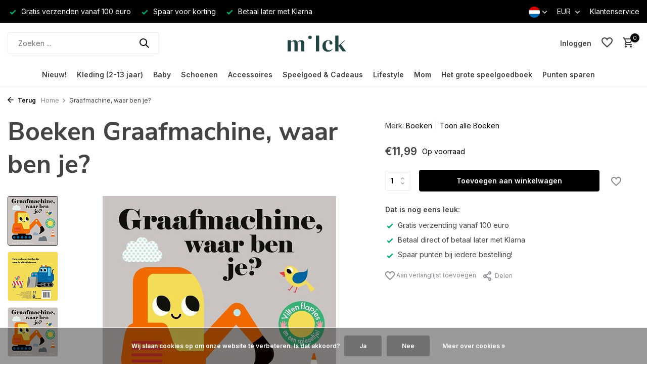

--- FILE ---
content_type: text/html;charset=utf-8
request_url: https://www.milck.nl/nl/copy-of-poes-waar-ben-je.html
body_size: 15893
content:
<!DOCTYPE html>
<html lang="nl">
  <head>
        <meta charset="utf-8"/>
<!-- [START] 'blocks/head.rain' -->
<!--

  (c) 2008-2025 Lightspeed Netherlands B.V.
  http://www.lightspeedhq.com
  Generated: 05-11-2025 @ 03:39:38

-->
<link rel="canonical" href="https://www.milck.nl/nl/copy-of-poes-waar-ben-je.html"/>
<link rel="alternate" href="https://www.milck.nl/nl/index.rss" type="application/rss+xml" title="Nieuwe producten"/>
<link href="https://cdn.webshopapp.com/assets/cookielaw.css?2025-02-20" rel="stylesheet" type="text/css"/>
<meta name="robots" content="noodp,noydir"/>
<meta name="google-site-verification" content="1iftIH3MyNsZyouHnZBwd7d4xKoqU98jwxWyaUz2Cr4"/>
<meta property="og:url" content="https://www.milck.nl/nl/copy-of-poes-waar-ben-je.html?source=facebook"/>
<meta property="og:site_name" content="Milck"/>
<meta property="og:title" content="Graafmachine, waar ben je?"/>
<meta property="og:description" content="Babykleding, kinderkleding voor meisjes en jongens, kraamcadeaus, verantwoord speelgoed en musthaves voor mama. Vragen? Wij helpen je graag!"/>
<meta property="og:image" content="https://cdn.webshopapp.com/shops/321984/files/416210522/boeken-graafmachine-waar-ben-je.jpg"/>
<script>
<meta name="facebook-domain-verification" content="t5f2gx09viamn41r9kjrv57jlvl3ra" />
</script>
<script src="https://www.googletagmanager.com/gtag/js?id=339303455"></script>
<script src="https://www.googletagmanager.com/gtag/js?id=UA-153142305-1"></script>
<script>
window.dataLayer = window.dataLayer || [];
    function gtag(){dataLayer.push(arguments);}
    gtag('js', new Date());

    gtag('config', 'UA-153142305-1');
    gtag('config', 'AW-339303455');
</script>
<script>
<meta name="p:domain_verify" content="03576bb0f2367f96530e24d05ccd37ea"/>
</script>
<script>
/* DyApps Theme Addons config */
if( !window.dyapps ){ window.dyapps = {}; }
window.dyapps.addons = {
 "enabled": true,
 "created_at": "18-01-2023 13:35:08",
 "settings": {
    "matrix_separator": ",",
    "filterGroupSwatches": [],
    "swatchesForCustomFields": [],
    "plan": {
     "can_variant_group": true,
     "can_stockify": true,
     "can_vat_switcher": true,
     "can_age_popup": false,
     "can_custom_qty": false
    },
    "advancedVariants": {
     "enabled": false,
     "price_in_dropdown": true,
     "stockify_in_dropdown": true,
     "disable_out_of_stock": true,
     "grid_swatches_container_selector": ".dy-collection-grid-swatch-holder",
     "grid_swatches_position": "left",
     "grid_swatches_max_colors": 4,
     "grid_swatches_enabled": true,
     "variant_status_icon": false,
     "display_type": "select",
     "product_swatches_size": "default",
     "live_pricing": true
    },
    "age_popup": {
     "enabled": false,
     "logo_url": "",
     "image_footer_url": "",
     "text": {
                 
        "nl": {
         "content": "<h3>Bevestig je leeftijd<\/h3><p>Je moet 18 jaar of ouder zijn om deze website te bezoeken.<\/p>",
         "content_no": "<h3>Sorry!<\/h3><p>Je kunt deze website helaas niet bezoeken.<\/p>",
         "button_yes": "Ik ben 18 jaar of ouder",
         "button_no": "Ik ben jonger dan 18",
        } ,          
        "en": {
         "content": "<h3>Confirm your age<\/h3><p>You must be over the age of 18 to enter this website.<\/p>",
         "content_no": "<h3>Sorry!<\/h3><p>Unfortunately you cannot access this website.<\/p>",
         "button_yes": "I am 18 years or older",
         "button_no": "I am under 18",
        }        }
    },
    "stockify": {
     "enabled": false,
     "optin_policy": false,
     "api": "https://my.dyapps.io/api/public/edaa6e84f9/stockify/subscribe",
     "text": {
                 
        "nl": {
         "email_placeholder": "Jouw e-mailadres",
         "button_trigger": "Geef me een seintje bij voorraad",
         "button_submit": "Houd me op de hoogte!",
         "title": "Laat je e-mailadres achter",
         "desc": "Helaas is dit product momenteel uitverkocht. Laat je e-mailadres achter en we sturen je een e-mail wanneer het product weer beschikbaar is.",
         "bottom_text": "We gebruiken je gegevens alleen voor deze email. Meer info in onze <a href=\"\/service\/privacy-policy\/\" target=\"_blank\">privacy policy<\/a>."
        } ,          
        "en": {
         "email_placeholder": "Your email address",
         "button_trigger": "Notify me when back in stock",
         "button_submit": "Keep me updated!",
         "title": "Leave your email address",
         "desc": "Unfortunately this item is out of stock right now. Leave your email address below and we'll send you an email when the item is available again.",
         "bottom_text": "We use your data to send this email. Read more in our <a href=\"\/service\/privacy-policy\/\" target=\"_blank\">privacy policy<\/a>."
        }        }
    },
    "categoryBanners": {
     "enabled": true,
     "mobile_breakpoint": "576px",
     "category_banner": [],
     "banners": {
             }
    }
 },
 "swatches": {
 "default": {"is_default": true, "type": "multi", "values": {"background-size": "10px 10px", "background-position": "0 0, 0 5px, 5px -5px, -5px 0px", "background-image": "linear-gradient(45deg, rgba(100,100,100,0.3) 25%, transparent 25%),  linear-gradient(-45deg, rgba(100,100,100,0.3) 25%, transparent 25%),  linear-gradient(45deg, transparent 75%, rgba(100,100,100,0.3) 75%),  linear-gradient(-45deg, transparent 75%, rgba(100,100,100,0.3) 75%)"}} ,   }
};
</script>
<!--[if lt IE 9]>
<script src="https://cdn.webshopapp.com/assets/html5shiv.js?2025-02-20"></script>
<![endif]-->
<!-- [END] 'blocks/head.rain' -->
    <title>Graafmachine, waar ben je? - Milck</title>
    <meta name="description" content="Babykleding, kinderkleding voor meisjes en jongens, kraamcadeaus, verantwoord speelgoed en musthaves voor mama. Vragen? Wij helpen je graag!" />
    <meta name="keywords" content="Boeken, Graafmachine,, waar, ben, je?" />
    <meta http-equiv="X-UA-Compatible" content="IE=edge">
    <meta name="viewport" content="width=device-width, initial-scale=1.0, maximum-scale=5.0, user-scalable=no">
    <meta name="apple-mobile-web-app-capable" content="yes">
    <meta name="apple-mobile-web-app-status-bar-style" content="black">

    <link rel="shortcut icon" href="https://cdn.webshopapp.com/shops/321984/themes/175411/assets/favicon.ico?20251008124657" type="image/x-icon" />
    <link rel="preconnect" href="https://fonts.gstatic.com" />
    <link rel="dns-prefetch" href="https://fonts.gstatic.com">
    <link rel="preconnect" href="https://fonts.googleapis.com">
		<link rel="dns-prefetch" href="https://fonts.googleapis.com">
		<link rel="preconnect" href="https://ajax.googleapis.com">
		<link rel="dns-prefetch" href="https://ajax.googleapis.com">
		<link rel="preconnect" href="https://cdn.webshopapp.com/">
		<link rel="dns-prefetch" href="https://cdn.webshopapp.com/">
    
                        <link rel="preload" href="https://fonts.googleapis.com/css2?family=Inter:wght@300;400;600&family=Nunito+Sans:wght@100;700&display=swap" as="style" />
    <link rel="preload" href="https://cdn.webshopapp.com/shops/321984/themes/175411/assets/bootstrap-min.css?20251008124657" as="style" />
    <link rel="preload" href="https://cdn.webshopapp.com/shops/321984/themes/175411/assets/owl-carousel-min.css?20251008124657" as="style" />
    <link rel="preload" href="https://cdn.jsdelivr.net/npm/@fancyapps/ui/dist/fancybox.css" as="style" />
    <link rel="preload" href="https://cdn.webshopapp.com/assets/gui-2-0.css?2025-02-20" as="style" />
    <link rel="preload" href="https://cdn.webshopapp.com/assets/gui-responsive-2-0.css?2025-02-20" as="style" />
        	<link rel="preload" href="https://cdn.webshopapp.com/shops/321984/themes/175411/assets/icomoon-medium.ttf?20251008124657" as="font" crossorigin>
        <link rel="preload" href="https://cdn.webshopapp.com/shops/321984/themes/175411/assets/style.css?20251008124657" as="style" />
    <link rel="preload" href="https://cdn.webshopapp.com/shops/321984/themes/175411/assets/custom.css?20251008124657" as="style" />
    
    <script src="https://cdn.webshopapp.com/assets/jquery-1-9-1.js?2025-02-20"></script>
            <link rel="preload" href="https://cdn.webshopapp.com/shops/321984/themes/175411/assets/bootstrap-min.js?20251008124657" as="script">
    <link rel="preload" href="https://cdn.webshopapp.com/assets/gui.js?2025-02-20" as="script">
    <link rel="preload" href="https://cdn.webshopapp.com/assets/gui-responsive-2-0.js?2025-02-20" as="script">
    <link rel="preload" href="https://cdn.webshopapp.com/shops/321984/themes/175411/assets/scripts.js?20251008124657" as="script">
    <link rel="preload" href="https://cdn.webshopapp.com/shops/321984/themes/175411/assets/global.js?20251008124657" as="script">
    
    <meta property="og:title" content="Graafmachine, waar ben je?">
<meta property="og:type" content="website"> 
<meta property="og:site_name" content="Milck">
<meta property="og:url" content="https://www.milck.nl/">
<meta property="og:image" content="https://cdn.webshopapp.com/shops/321984/files/416210522/1000x1000x2/boeken-graafmachine-waar-ben-je.jpg">
<meta name="twitter:title" content="Graafmachine, waar ben je?">
<meta name="twitter:description" content="Babykleding, kinderkleding voor meisjes en jongens, kraamcadeaus, verantwoord speelgoed en musthaves voor mama. Vragen? Wij helpen je graag!">
<meta name="twitter:site" content="Milck">
<meta name="twitter:card" content="https://cdn.webshopapp.com/shops/321984/themes/175411/v/2339051/assets/logo.png?20240604221458">
<meta name="twitter:image" content="https://cdn.webshopapp.com/shops/321984/themes/175411/assets/share-image.jpg?20251008124657">
<script type="application/ld+json">
  [
        {
      "@context": "https://schema.org/",
      "@type": "BreadcrumbList",
      "itemListElement":
      [
        {
          "@type": "ListItem",
          "position": 1,
          "item": {
            "@id": "https://www.milck.nl/nl/",
            "name": "Home"
          }
        },
                {
          "@type": "ListItem",
          "position": 2,
          "item":	{
            "@id": "https://www.milck.nl/nl/copy-of-poes-waar-ben-je.html",
            "name": "Graafmachine, waar ben je?"
          }
        }              ]
    },
            {
      "@context": "https://schema.org/",
      "@type": "Product", 
      "name": "Boeken Graafmachine, waar ben je?",
      "url": "https://www.milck.nl/nl/copy-of-poes-waar-ben-je.html",
      "productID": "138924576",
            "brand": {
        "@type": "Brand",
        "name": "Boeken"
      },
                  "image": [
            "https://cdn.webshopapp.com/shops/321984/files/416210522/1500x1500x2/boeken-graafmachine-waar-ben-je.jpg",            "https://cdn.webshopapp.com/shops/321984/files/416210522/1500x1500x2/boeken-graafmachine-waar-ben-je.jpg",            "https://cdn.webshopapp.com/shops/321984/files/416210522/1500x1500x2/boeken-graafmachine-waar-ben-je.jpg"            ],
      "gtin13": "9789025776008",                  "offers": {
        "@type": "Offer",
        "price": "11.99",
        "url": "https://www.milck.nl/nl/copy-of-poes-waar-ben-je.html",
        "priceValidUntil": "2026-11-05",
        "priceCurrency": "EUR",
                "availability": "https://schema.org/InStock",
        "inventoryLevel": "2"
              }
          },
        {
      "@context": "https://schema.org/",
      "@type": "Organization",
      "url": "https://www.milck.nl/",
      "name": "Milck",
      "legalName": "Milck",
      "description": "Babykleding, kinderkleding voor meisjes en jongens, kraamcadeaus, verantwoord speelgoed en musthaves voor mama. Vragen? Wij helpen je graag!",
      "logo": "https://cdn.webshopapp.com/shops/321984/themes/175411/v/2339051/assets/logo.png?20240604221458",
      "image": "https://cdn.webshopapp.com/shops/321984/themes/175411/assets/share-image.jpg?20251008124657",
      "contactPoint": {
        "@type": "ContactPoint",
        "contactType": "Customer service",
        "telephone": ""
      },
      "address": {
        "@type": "PostalAddress",
        "streetAddress": "",
        "addressLocality": "",
        "postalCode": "",
        "addressCountry": "NL"
      }
          },
    { 
      "@context": "https://schema.org/", 
      "@type": "WebSite", 
      "url": "https://www.milck.nl/", 
      "name": "Milck",
      "description": "Babykleding, kinderkleding voor meisjes en jongens, kraamcadeaus, verantwoord speelgoed en musthaves voor mama. Vragen? Wij helpen je graag!",
      "author": [
        {
          "@type": "Organization",
          "url": "https://www.dmws.nl/",
          "name": "DMWS BV",
          "address": {
            "@type": "PostalAddress",
            "streetAddress": "Wilhelmina plein 25",
            "addressLocality": "Eindhoven",
            "addressRegion": "NB",
            "postalCode": "5611 HG",
            "addressCountry": "NL"
          }
        }
      ]
    }      ]
</script>    
    <link rel="stylesheet" href="https://fonts.googleapis.com/css2?family=Inter:wght@300;400;600&family=Nunito+Sans:wght@100;700&display=swap" type="text/css">
    <link rel="stylesheet" href="https://cdn.webshopapp.com/shops/321984/themes/175411/assets/bootstrap-min.css?20251008124657" type="text/css">
    <link rel="stylesheet" href="https://cdn.webshopapp.com/shops/321984/themes/175411/assets/owl-carousel-min.css?20251008124657" type="text/css">
    <link rel="stylesheet" href="https://cdn.jsdelivr.net/npm/@fancyapps/ui/dist/fancybox.css" type="text/css">
    <link rel="stylesheet" href="https://cdn.webshopapp.com/assets/gui-2-0.css?2025-02-20" type="text/css">
    <link rel="stylesheet" href="https://cdn.webshopapp.com/assets/gui-responsive-2-0.css?2025-02-20" type="text/css">
    <link rel="stylesheet" href="https://cdn.webshopapp.com/shops/321984/themes/175411/assets/style.css?20251008124657" type="text/css">
    <link rel="stylesheet" href="https://cdn.webshopapp.com/shops/321984/themes/175411/assets/custom.css?20251008124657" type="text/css">
  </head>
  <body>
    <aside id="cart" class="sidebar d-flex cart palette-bg-white"><div class="heading d-none d-sm-block"><i class="icon-x close"></i><h3>Mijn winkelwagen</h3></div><div class="heading d-sm-none palette-bg-accent-light mobile"><i class="icon-x close"></i><h3>Mijn winkelwagen</h3></div><div class="filledCart d-none"><ul class="list-cart list-inline mb-0 scrollbar"></ul><div class="totals-wrap"><p data-cart="total">Totaal (<span class="length">0</span>) producten<span class="amount">€0,00</span></p><p data-cart="shipping" class="shipping d-none">Verzendkosten<span class="positive"><b>Gratis</b></span></p><p class="free-shipping">Shop nog voor <b class="amount">€100,00</b> en je bestelling wordt <b class="positive">Gratis</b> verzonden!</p><p class="total" data-cart="grand-total"><b>Totaalbedrag</b><span class="grey">Incl. btw</span><span><b>€0,00</b></span></p></div><div class="continue d-flex align-items-center"><a href="https://www.milck.nl/nl/cart/" class="button solid cta">Ja, ik wil dit bestellen</a></div></div><p class="emptyCart align-items-center">U heeft geen artikelen in uw winkelwagen...</p><div class="bottom d-none d-sm-block"><div class="payments d-flex justify-content-center flex-wrap dmws-payments"><div class="d-flex align-items-center justify-content-center"><img class="lazy" src="https://cdn.webshopapp.com/shops/321984/themes/175411/assets/lazy-preload.jpg?20251008124657" data-src="https://cdn.webshopapp.com/assets/icon-payment-cash.png?2025-02-20" alt="Cash" height="16" width="37" /></div><div class="d-flex align-items-center justify-content-center"><img class="lazy" src="https://cdn.webshopapp.com/shops/321984/themes/175411/assets/lazy-preload.jpg?20251008124657" data-src="https://cdn.webshopapp.com/assets/icon-payment-ideal.png?2025-02-20" alt="iDEAL" height="16" width="37" /></div><div class="d-flex align-items-center justify-content-center"><img class="lazy" src="https://cdn.webshopapp.com/shops/321984/themes/175411/assets/lazy-preload.jpg?20251008124657" data-src="https://cdn.webshopapp.com/assets/icon-payment-mistercash.png?2025-02-20" alt="Bancontact" height="16" width="37" /></div><div class="d-flex align-items-center justify-content-center"><img class="lazy" src="https://cdn.webshopapp.com/shops/321984/themes/175411/assets/lazy-preload.jpg?20251008124657" data-src="https://cdn.webshopapp.com/assets/icon-payment-klarnapaylater.png?2025-02-20" alt="Klarna." height="16" width="37" /></div><div class="d-flex align-items-center justify-content-center"><img class="lazy" src="https://cdn.webshopapp.com/shops/321984/themes/175411/assets/lazy-preload.jpg?20251008124657" data-src="https://cdn.webshopapp.com/assets/icon-payment-pin.png?2025-02-20" alt="Pin" height="16" width="37" /></div><div class="d-flex align-items-center justify-content-center"><img class="lazy" src="https://cdn.webshopapp.com/shops/321984/themes/175411/assets/lazy-preload.jpg?20251008124657" data-src="https://cdn.webshopapp.com/assets/icon-payment-mastercard.png?2025-02-20" alt="MasterCard" height="16" width="37" /></div><div class="d-flex align-items-center justify-content-center"><img class="lazy" src="https://cdn.webshopapp.com/shops/321984/themes/175411/assets/lazy-preload.jpg?20251008124657" data-src="https://cdn.webshopapp.com/assets/icon-payment-visa.png?2025-02-20" alt="Visa" height="16" width="37" /></div></div></div></aside><aside id="sidereview" class="sidebar d-flex palette-bg-white"><div class="heading d-none d-sm-block"><i class="icon-x close"></i><h3>Schrijf je eigen review voor Graafmachine, waar ben je?</h3></div><div class="heading d-sm-none palette-bg-black"><i class="icon-x close"></i><h3>Schrijf je eigen review voor Graafmachine, waar ben je?</h3></div><form action="https://www.milck.nl/nl/account/reviewPost/138924576/" method="post" id="form-review"><input type="hidden" name="key" value="536ddd234d760371b5e4854c9ac2b897"><label for="review-form-score">Label for stars</label><div class="d-flex align-items-center stars-wrap"><div class="d-flex align-items-center stars"><i class="icon-star active" data-stars="1"></i><i class="icon-star active" data-stars="2"></i><i class="icon-star active" data-stars="3"></i><i class="icon-star active" data-stars="4"></i><i class="icon-star active" data-stars="5"></i></div><span data-message="1" style="display: none;">Only 1 star?</span><span data-message="2" style="display: none;">Yaay 2 stars.</span><span data-message="3" style="display: none;">This is not bad</span><span data-message="4" style="display: none;">Good, 4 stars!</span><span data-message="5">Fantastic, you give us 5 stars!</span></div><select id="review-form-score" name="score"><option value="1">1 Ster</option><option value="2">2 Ster(ren)</option><option value="3">3 Ster(ren)</option><option value="4">4 Ster(ren)</option><option value="5" selected="selected">5 Ster(ren)</option></select><div><label for="review-form-name">Naam *</label><input id="review-form-name" type="text" name="name" value="" required placeholder="Naam"></div><div><label for="review-form-email">E-mail * <span>Uw e-mailadres wordt niet gepubliceerd.</span></label><input id="review-form-email" type="text" name="email" value="" required placeholder="E-mail"></div><div><label for="review-form-review">Bericht *</label><textarea id="review-form-review" class="" name="review" required placeholder="Beoordelen"></textarea></div><button type="submit" class="button">Verstuur</button></form></aside><header id="variant-5" class="d-none d-md-block sticky"><div class="topbar palette-bg-accent-light"><div class="container"><div class="row align-items-center justify-content-between"><div class="col-6 col-xl-7"><div class="usp" data-total="3"><div class="list"><div class="item"><i class="icon-check"></i> Gratis verzenden vanaf 100 euro</div><div class="item"><i class="icon-check"></i> Spaar voor korting</div><div class="item"><i class="icon-check"></i> Betaal later met Klarna</div></div></div></div><div class="col-6 col-xl-5 d-flex align-items-center justify-content-end"><div class="d-none d-md-block drop-down languages"><div class="current"><img class="lazy" src="https://cdn.webshopapp.com/shops/321984/themes/175411/assets/lazy-preload.jpg?20251008124657" data-src="https://cdn.webshopapp.com/shops/321984/themes/175411/assets/flag-nl.svg?20251008124657" alt="Nederlands" width="22" height="22"><i class="icon-chevron-down"></i></div><div class="drop shadow"><a title="Nederlands" lang="nl" href="https://www.milck.nl/nl/go/product/138924576" class="d-flex nf"><img class="lazy" src="https://cdn.webshopapp.com/shops/321984/themes/175411/assets/lazy-preload.jpg?20251008124657" data-src="https://cdn.webshopapp.com/shops/321984/themes/175411/assets/flag-nl.svg?20251008124657" alt="Nederlands" width="18" height="18"><span>Nederlands</span></a><a title="English" lang="en" href="https://www.milck.nl/en/go/product/138924576" class="d-flex nf"><img class="lazy" src="https://cdn.webshopapp.com/shops/321984/themes/175411/assets/lazy-preload.jpg?20251008124657" data-src="https://cdn.webshopapp.com/shops/321984/themes/175411/assets/flag-en.svg?20251008124657" alt="English" width="18" height="18"><span>English</span></a></div></div><div class="d-none d-md-block drop-down currencies"><div class="current">EUR <i class="icon-chevron-down"></i></div><div class="drop shadow"><a class="d-flex nf" href="https://www.milck.nl/nl/session/currency/eur/go/product/138924576"><span class="cur-icon">€</span><span>EUR</span></a><a class="d-flex nf" href="https://www.milck.nl/nl/session/currency/gbp/go/product/138924576"><span class="cur-icon">£</span><span>GBP</span></a><a class="d-flex nf" href="https://www.milck.nl/nl/session/currency/chf/go/product/138924576"><span class="cur-icon">CHF</span><span>CHF</span></a><a class="d-flex nf" href="https://www.milck.nl/nl/session/currency/dkk/go/product/138924576"><span class="cur-icon">kr</span><span>DKK</span></a></div></div><div><a href="/service">Klantenservice</a></div></div></div></div></div><div class="sticky"><div class="overlay palette-bg-black"></div><div class="mainbar palette-bg-white"><div class="container"><div class="row align-items-center justify-content-between"><div class="col-5"><form action="https://www.milck.nl/nl/search/" method="get" role="search" class="formSearch search-form default"><input type="text" name="q" autocomplete="off" value="" aria-label="Zoeken" placeholder="Zoeken ..." /><i class="icon-x"></i><button type="submit" class="search-btn" title="Zoeken"><i class="icon-search"></i></button><div class="search-results palette-bg-white"><div class="heading">Zoekresultaten voor '<span></span>'</div><ul class="list-inline list-results"></ul><ul class="list-inline list-products"></ul><a href="#" class="all">Bekijk alle resultaten</a></div></form></div><div class="col-2 d-flex justify-content-center"><a href="https://www.milck.nl/nl/" title="Milck - de coolste shop voor babykleding, meisjeskleding, jongenskleding en originele (kraam)cadeaus" class="logo nf"><img src="https://cdn.webshopapp.com/shops/321984/themes/175411/v/2339051/assets/logo.png?20240604221458" alt="Milck - de coolste shop voor babykleding, meisjeskleding, jongenskleding en originele (kraam)cadeaus" width="150" height="40" /></a></div><div class="col-5 d-flex align-items-center justify-content-end"><div class="wrap-cart d-flex align-items-center"><div class="drop-down with-overlay account login"><div class="current"><a href="https://www.milck.nl/nl/account/login/" aria-label="Mijn account" class="nf"><span class="d-lg-none"><i class="icon-account"></i></span><span class="d-none d-lg-block">Inloggen</span></a></div><div class="drop shadow d-none d-md-block"><ul class="list-inline mb-0"><li><i class="icon-check"></i> Spaar punten voor korting</li><li><i class="icon-check"></i> Ontvang de nieuwsbrief </li><li><i class="icon-check"></i> Al je bestellingen op een rij</li></ul><div class="d-flex align-items-center justify-content-between"><a href="https://www.milck.nl/nl/account/login/" class="button">Inloggen</a><span>Nieuw? <a href="https://www.milck.nl/nl/account/register/">Account aanmaken</a></span></div></div></div><div class="drop-down with-overlay account wishlist"><div class="current"><a href="https://www.milck.nl/nl/account/login/" aria-label="Verlanglijst" class="nf"><span class="fs0">Verlanglijst</span><i class="icon-wishlist"></i></a></div><div class="drop shadow d-none d-md-block"><h4>Geen producten op verlanglijst...</h4><p>Log in en voeg producten toe door op het <i class="icon-wishlist"></i> icoon te klikken.</p><div class="d-flex align-items-center justify-content-between"><a href="https://www.milck.nl/nl/account/login/" class="button">Inloggen</a><span>Nieuw? <a href="https://www.milck.nl/nl/account/register/">Account aanmaken</a></span></div></div></div><a href="https://www.milck.nl/nl/cart/" class="pos-r cart nf"><i class="icon-cart"></i><span class="count">0</span></a></div></div></div></div></div><div class="menubar palette-bg-white shadow"><div class="container"><div class="row"><div class="col-12"><div class="menu d-none d-md-flex align-items-center w-100 justify-content-center default default mega images "><ul class="list-inline mb-0 images"><li class="list-inline-item"><a href="https://www.milck.nl/nl/nieuw/">Nieuw!</a></li><li class="list-inline-item has-sub"><a href="https://www.milck.nl/nl/kleding-2-13-jaar/">Kleding (2-13 jaar)</a><ul class="sub palette-bg-white"><li class="has-children pl"><a href="https://www.milck.nl/nl/kleding-2-13-jaar/shirts/">Shirts <i class="icon-chevron-down"></i></a><ul class="subsub palette-bg-white"><li class="heading"><a href="https://www.milck.nl/nl/kleding-2-13-jaar/shirts/"><h4>Shirts </h4></a></li><li><a href="https://www.milck.nl/nl/kleding-2-13-jaar/shirts/t-shirts/">T-shirts</a></li><li><a href="https://www.milck.nl/nl/kleding-2-13-jaar/shirts/longsleeves/">Longsleeves</a></li><li><a href="https://www.milck.nl/nl/kleding-2-13-jaar/shirts/blouses/"><img src="https://cdn.webshopapp.com/shops/321984/files/483311347/100x80x2/image.jpg" alt="Blouses" />Blouses</a></li><li><a href="https://www.milck.nl/nl/kleding-2-13-jaar/shirts/tops/">Tops</a></li></ul></li><li class="has-children"><a href="https://www.milck.nl/nl/kleding-2-13-jaar/truien-vesten/"><img src="https://cdn.webshopapp.com/shops/321984/files/483310463/30x40x2/image.jpg" alt="Kleding (2-13 jaar)" />Truien &amp; Vesten<i class="icon-chevron-down"></i></a><ul class="subsub palette-bg-white"><li class="heading"><a href="https://www.milck.nl/nl/kleding-2-13-jaar/truien-vesten/"><h4>Truien &amp; Vesten</h4></a></li><li><a href="https://www.milck.nl/nl/kleding-2-13-jaar/truien-vesten/truien/"><img src="https://cdn.webshopapp.com/shops/321984/files/483310611/100x80x2/image.jpg" alt="Truien" />Truien</a></li><li><a href="https://www.milck.nl/nl/kleding-2-13-jaar/truien-vesten/vesten/"><img src="https://cdn.webshopapp.com/shops/321984/files/483310816/100x80x2/image.jpg" alt="Vesten" />Vesten</a></li></ul></li><li class="has-children pl"><a href="https://www.milck.nl/nl/kleding-2-13-jaar/broeken/">Broeken<i class="icon-chevron-down"></i></a><ul class="subsub palette-bg-white"><li class="heading"><a href="https://www.milck.nl/nl/kleding-2-13-jaar/broeken/"><h4>Broeken</h4></a></li><li><a href="https://www.milck.nl/nl/kleding-2-13-jaar/broeken/lange-broeken/">Lange broeken</a></li><li><a href="https://www.milck.nl/nl/kleding-2-13-jaar/broeken/spijkerbroeken/">Spijkerbroeken</a></li><li><a href="https://www.milck.nl/nl/kleding-2-13-jaar/broeken/leggings/">Leggings</a></li><li><a href="https://www.milck.nl/nl/kleding-2-13-jaar/broeken/flared-broeken/">Flared broeken</a></li><li class="more"><a href="https://www.milck.nl/nl/kleding-2-13-jaar/broeken/">Toon meer</a></li></ul></li><li class="has-children pl"><a href="https://www.milck.nl/nl/kleding-2-13-jaar/jurken-rokken/">Jurken &amp; Rokken<i class="icon-chevron-down"></i></a><ul class="subsub palette-bg-white"><li class="heading"><a href="https://www.milck.nl/nl/kleding-2-13-jaar/jurken-rokken/"><h4>Jurken &amp; Rokken</h4></a></li><li><a href="https://www.milck.nl/nl/kleding-2-13-jaar/jurken-rokken/jurken/">Jurken</a></li><li><a href="https://www.milck.nl/nl/kleding-2-13-jaar/jurken-rokken/rokken/">Rokken</a></li></ul></li><li class="has-children pl"><a href="https://www.milck.nl/nl/kleding-2-13-jaar/jassen/">Jassen<i class="icon-chevron-down"></i></a><ul class="subsub palette-bg-white"><li class="heading"><a href="https://www.milck.nl/nl/kleding-2-13-jaar/jassen/"><h4>Jassen</h4></a></li><li><a href="https://www.milck.nl/nl/kleding-2-13-jaar/jassen/winterjassen/"><img src="https://cdn.webshopapp.com/shops/321984/files/482195472/100x80x2/image.jpg" alt="Winterjassen" />Winterjassen</a></li><li><a href="https://www.milck.nl/nl/kleding-2-13-jaar/jassen/tussenjassen/"><img src="https://cdn.webshopapp.com/shops/321984/files/483278020/100x80x2/image.jpg" alt="Tussenjassen" />Tussenjassen</a></li><li><a href="https://www.milck.nl/nl/kleding-2-13-jaar/jassen/bodywarmers/"><img src="https://cdn.webshopapp.com/shops/321984/files/483278070/100x80x2/image.jpg" alt="Bodywarmers" />Bodywarmers</a></li></ul></li><li class=" pl"><a href="https://www.milck.nl/nl/kleding-2-13-jaar/feestkleding/">Feestkleding</a></li><li class="has-children pl"><a href="https://www.milck.nl/nl/kleding-2-13-jaar/badkleding/">Badkleding<i class="icon-chevron-down"></i></a><ul class="subsub palette-bg-white"><li class="heading"><a href="https://www.milck.nl/nl/kleding-2-13-jaar/badkleding/"><h4>Badkleding</h4></a></li><li><a href="https://www.milck.nl/nl/kleding-2-13-jaar/badkleding/badpakken/">Badpakken</a></li><li><a href="https://www.milck.nl/nl/kleding-2-13-jaar/badkleding/zwembroeken/">Zwembroeken</a></li><li><a href="https://www.milck.nl/nl/kleding-2-13-jaar/badkleding/uv-kleding/">UV-kleding</a></li><li><a href="https://www.milck.nl/nl/kleding-2-13-jaar/badkleding/bikinis/">Bikini’s</a></li></ul></li><li class=" pl"><a href="https://www.milck.nl/nl/kleding-2-13-jaar/outfit-inspiratie/">Outfit inspiratie</a></li></ul></li><li class="list-inline-item has-sub"><a href="https://www.milck.nl/nl/baby/">Baby</a><ul class="sub palette-bg-white"><li class="has-children pl"><a href="https://www.milck.nl/nl/baby/kleding-0-1-jaar/">Kleding (0-1 jaar)<i class="icon-chevron-down"></i></a><ul class="subsub palette-bg-white"><li class="heading"><a href="https://www.milck.nl/nl/baby/kleding-0-1-jaar/"><h4>Kleding (0-1 jaar)</h4></a></li><li><a href="https://www.milck.nl/nl/baby/kleding-0-1-jaar/rompers/">Rompers</a></li><li><a href="https://www.milck.nl/nl/baby/kleding-0-1-jaar/boxpakjes/">Boxpakjes</a></li><li><a href="https://www.milck.nl/nl/baby/kleding-0-1-jaar/shirts-tops/">Shirts &amp; tops</a></li><li><a href="https://www.milck.nl/nl/baby/kleding-0-1-jaar/truien-vesten/">Truien &amp; vesten</a></li><li class="more"><a href="https://www.milck.nl/nl/baby/kleding-0-1-jaar/">Toon meer</a></li></ul></li><li class="has-children pl"><a href="https://www.milck.nl/nl/baby/wollen-babykleding/">Wollen babykleding<i class="icon-chevron-down"></i></a><ul class="subsub palette-bg-white"><li class="heading"><a href="https://www.milck.nl/nl/baby/wollen-babykleding/"><h4>Wollen babykleding</h4></a></li><li><a href="https://www.milck.nl/nl/baby/wollen-babykleding/jasjes/">Jasjes</a></li><li><a href="https://www.milck.nl/nl/baby/wollen-babykleding/pakjes/">Pakjes</a></li><li><a href="https://www.milck.nl/nl/baby/wollen-babykleding/broekjes/">Broekjes</a></li><li><a href="https://www.milck.nl/nl/baby/wollen-babykleding/mutsjes/">Mutsjes</a></li><li class="more"><a href="https://www.milck.nl/nl/baby/wollen-babykleding/">Toon meer</a></li></ul></li><li class=" pl"><a href="https://www.milck.nl/nl/baby/buitenkleding/">Buitenkleding</a></li><li class="has-children pl"><a href="https://www.milck.nl/nl/baby/baby-accessoires/">Baby accessoires<i class="icon-chevron-down"></i></a><ul class="subsub palette-bg-white"><li class="heading"><a href="https://www.milck.nl/nl/baby/baby-accessoires/"><h4>Baby accessoires</h4></a></li><li><a href="https://www.milck.nl/nl/baby/baby-accessoires/sokjes/">Sokjes</a></li><li><a href="https://www.milck.nl/nl/baby/baby-accessoires/maillots/">Maillots</a></li><li><a href="https://www.milck.nl/nl/baby/baby-accessoires/slofjes/">Slofjes</a></li><li><a href="https://www.milck.nl/nl/baby/baby-accessoires/mutsen-sjaals-wantjes/">Mutsen, sjaals &amp; wantjes</a></li><li class="more"><a href="https://www.milck.nl/nl/baby/baby-accessoires/">Toon meer</a></li></ul></li><li class=" pl"><a href="https://www.milck.nl/nl/baby/zwemkleding/">Zwemkleding</a></li><li class="has-children pl"><a href="https://www.milck.nl/nl/baby/speelgoed/">Speelgoed<i class="icon-chevron-down"></i></a><ul class="subsub palette-bg-white"><li class="heading"><a href="https://www.milck.nl/nl/baby/speelgoed/"><h4>Speelgoed</h4></a></li><li><a href="https://www.milck.nl/nl/baby/speelgoed/stapeltoren/">Stapeltoren</a></li><li><a href="https://www.milck.nl/nl/baby/speelgoed/bijtspeeltjes/">Bijtspeeltjes</a></li><li><a href="https://www.milck.nl/nl/baby/speelgoed/knuffels/">Knuffels</a></li><li><a href="https://www.milck.nl/nl/baby/speelgoed/rammelaars/">Rammelaars</a></li></ul></li><li class="has-children pl"><a href="https://www.milck.nl/nl/baby/eten-drinken/">Eten &amp; Drinken<i class="icon-chevron-down"></i></a><ul class="subsub palette-bg-white"><li class="heading"><a href="https://www.milck.nl/nl/baby/eten-drinken/"><h4>Eten &amp; Drinken</h4></a></li><li><a href="https://www.milck.nl/nl/baby/eten-drinken/slabbetjes/">Slabbetjes</a></li><li><a href="https://www.milck.nl/nl/baby/eten-drinken/drinkbekers/">Drinkbekers</a></li><li><a href="https://www.milck.nl/nl/baby/eten-drinken/servies-bestek/">Servies &amp; Bestek</a></li></ul></li><li class="has-children pl"><a href="https://www.milck.nl/nl/baby/verschonen-verzorgen/">Verschonen &amp; verzorgen<i class="icon-chevron-down"></i></a><ul class="subsub palette-bg-white"><li class="heading"><a href="https://www.milck.nl/nl/baby/verschonen-verzorgen/"><h4>Verschonen &amp; verzorgen</h4></a></li><li><a href="https://www.milck.nl/nl/baby/verschonen-verzorgen/verzorgingsproducten/">Verzorgingsproducten</a></li><li><a href="https://www.milck.nl/nl/baby/verschonen-verzorgen/hydrofiele-doeken/">Hydrofiele doeken</a></li><li><a href="https://www.milck.nl/nl/baby/verschonen-verzorgen/handdoeken/">Handdoeken</a></li><li><a href="https://www.milck.nl/nl/baby/verschonen-verzorgen/tandenborstel/">tandenborstel</a></li></ul></li><li class=" pl"><a href="https://www.milck.nl/nl/baby/baby-boeken/">Baby boeken</a></li><li class=" pl"><a href="https://www.milck.nl/nl/baby/kraamcadeau/">Kraamcadeau</a></li></ul></li><li class="list-inline-item has-sub"><a href="https://www.milck.nl/nl/schoenen/">Schoenen</a><ul class="sub palette-bg-white"><li class=" pl"><a href="https://www.milck.nl/nl/schoenen/blundstone-boots/">Blundstone boots</a></li><li class=" pl"><a href="https://www.milck.nl/nl/schoenen/gevoerde-regenlaarzen/">Gevoerde regenlaarzen</a></li><li class=" pl"><a href="https://www.milck.nl/nl/schoenen/ongevoerde-regenlaarzen/">Ongevoerde regenlaarzen</a></li><li class=""><a href="https://www.milck.nl/nl/schoenen/sneakers/"><img src="https://cdn.webshopapp.com/shops/321984/files/451695685/30x40x2/image.jpg" alt="Schoenen" />Sneakers</a></li><li class=" pl"><a href="https://www.milck.nl/nl/schoenen/pantoffels/">Pantoffels</a></li><li class=" pl"><a href="https://www.milck.nl/nl/schoenen/sandalen-slippers/">Sandalen / slippers</a></li><li class=" pl"><a href="https://www.milck.nl/nl/schoenen/waterschoenen/">Waterschoenen</a></li></ul></li><li class="list-inline-item has-sub"><a href="https://www.milck.nl/nl/accessoires/">Accessoires</a><ul class="sub palette-bg-white"><li class=" pl"><a href="https://www.milck.nl/nl/accessoires/haaraccessoires/">Haaraccessoires</a></li><li class="has-children pl"><a href="https://www.milck.nl/nl/accessoires/sieraden/">Sieraden<i class="icon-chevron-down"></i></a><ul class="subsub palette-bg-white"><li class="heading"><a href="https://www.milck.nl/nl/accessoires/sieraden/"><h4>Sieraden</h4></a></li><li><a href="https://www.milck.nl/nl/accessoires/sieraden/kettingen/">Kettingen</a></li><li><a href="https://www.milck.nl/nl/accessoires/sieraden/armbanden/">Armbanden</a></li></ul></li><li class=" pl"><a href="https://www.milck.nl/nl/accessoires/sieraden-doosjes/">Sieraden doosjes</a></li><li class=" pl"><a href="https://www.milck.nl/nl/accessoires/sjaaltjes/">Sjaaltjes</a></li><li class="has-children pl"><a href="https://www.milck.nl/nl/accessoires/tassen/">Tassen<i class="icon-chevron-down"></i></a><ul class="subsub palette-bg-white"><li class="heading"><a href="https://www.milck.nl/nl/accessoires/tassen/"><h4>Tassen</h4></a></li><li><a href="https://www.milck.nl/nl/accessoires/tassen/rugtassen/"><img src="https://cdn.webshopapp.com/shops/321984/files/451695675/100x80x2/image.jpg" alt="Rugtassen" />Rugtassen</a></li><li><a href="https://www.milck.nl/nl/accessoires/tassen/tasjes/">Tasjes</a></li></ul></li><li class="has-children pl"><a href="https://www.milck.nl/nl/accessoires/sokken-maillots/">Sokken &amp; Maillots<i class="icon-chevron-down"></i></a><ul class="subsub palette-bg-white"><li class="heading"><a href="https://www.milck.nl/nl/accessoires/sokken-maillots/"><h4>Sokken &amp; Maillots</h4></a></li><li><a href="https://www.milck.nl/nl/accessoires/sokken-maillots/sokken/"><img src="https://cdn.webshopapp.com/shops/321984/files/482977907/100x80x2/image.jpg" alt="Sokken" />Sokken</a></li><li><a href="https://www.milck.nl/nl/accessoires/sokken-maillots/kniekousen/"><img src="https://cdn.webshopapp.com/shops/321984/files/483354443/100x80x2/image.jpg" alt="Kniekousen" />Kniekousen</a></li><li><a href="https://www.milck.nl/nl/accessoires/sokken-maillots/anti-slip-sokken/"><img src="https://cdn.webshopapp.com/shops/321984/files/483471961/100x80x2/image.jpg" alt="Anti-slip sokken" />Anti-slip sokken</a></li><li><a href="https://www.milck.nl/nl/accessoires/sokken-maillots/maillots/"><img src="https://cdn.webshopapp.com/shops/321984/files/482977795/100x80x2/image.jpg" alt="Maillots" />Maillots</a></li></ul></li><li class=" pl"><a href="https://www.milck.nl/nl/accessoires/mutsen-petten/">Mutsen &amp; petten</a></li><li class=" pl"><a href="https://www.milck.nl/nl/accessoires/sjaals/">Sjaals</a></li><li class=" pl"><a href="https://www.milck.nl/nl/accessoires/handschoenen-en-wanten/">Handschoenen en wanten</a></li><li class="has-children"><a href="https://www.milck.nl/nl/accessoires/zonnebrillen/"><img src="https://cdn.webshopapp.com/shops/321984/files/451695757/30x40x2/image.jpg" alt="Accessoires" />Zonnebrillen<i class="icon-chevron-down"></i></a><ul class="subsub palette-bg-white"><li class="heading"><a href="https://www.milck.nl/nl/accessoires/zonnebrillen/"><h4>Zonnebrillen</h4></a></li><li><a href="https://www.milck.nl/nl/accessoires/zonnebrillen/baby-0-9m/">baby 0-9M</a></li><li><a href="https://www.milck.nl/nl/accessoires/zonnebrillen/peuter-9-36m/">peuter 9-36M</a></li><li><a href="https://www.milck.nl/nl/accessoires/zonnebrillen/kind-3-5y/">kind 3-5Y</a></li><li><a href="https://www.milck.nl/nl/accessoires/zonnebrillen/junior-5-10y/">junior 5-10Y</a></li></ul></li></ul></li><li class="list-inline-item has-sub"><a href="https://www.milck.nl/nl/speelgoed-cadeaus/">Speelgoed &amp; Cadeaus</a><ul class="sub palette-bg-white"><li class=" pl"><a href="https://www.milck.nl/nl/speelgoed-cadeaus/baby-0-1-jaar/">Baby 0-1 jaar </a></li><li class=" pl"><a href="https://www.milck.nl/nl/speelgoed-cadeaus/dreumes-1-2-jaar/">Dreumes 1-2 jaar</a></li><li class=" pl"><a href="https://www.milck.nl/nl/speelgoed-cadeaus/peuter-2-4-jaar/">Peuter 2-4 jaar</a></li><li class=" pl"><a href="https://www.milck.nl/nl/speelgoed-cadeaus/kleuter-4-6-jaar/">Kleuter 4-6 jaar</a></li><li class=" pl"><a href="https://www.milck.nl/nl/speelgoed-cadeaus/kind-6-8-jaar/">Kind 6-8 jaar</a></li><li class=" pl"><a href="https://www.milck.nl/nl/speelgoed-cadeaus/junior-8-10-jaar/">Junior 8-10 jaar</a></li><li class=" pl"><a href="https://www.milck.nl/nl/speelgoed-cadeaus/maileg/">Maileg</a></li><li class=" pl"><a href="https://www.milck.nl/nl/speelgoed-cadeaus/smartgames/">SmartGames</a></li><li class=" pl"><a href="https://www.milck.nl/nl/speelgoed-cadeaus/bouwen/">Bouwen</a></li><li class=" pl"><a href="https://www.milck.nl/nl/speelgoed-cadeaus/buitenspeelgoed/">Buitenspeelgoed</a></li><li class=" pl"><a href="https://www.milck.nl/nl/speelgoed-cadeaus/verkleden/">Verkleden</a></li></ul></li><li class="list-inline-item has-sub"><a href="https://www.milck.nl/nl/lifestyle/">Lifestyle</a><ul class="sub palette-bg-white"><li class=" pl"><a href="https://www.milck.nl/nl/lifestyle/boeken/">Boeken</a></li><li class="has-children pl"><a href="https://www.milck.nl/nl/lifestyle/eten-drinken/">Eten &amp; drinken<i class="icon-chevron-down"></i></a><ul class="subsub palette-bg-white"><li class="heading"><a href="https://www.milck.nl/nl/lifestyle/eten-drinken/"><h4>Eten &amp; drinken</h4></a></li><li><a href="https://www.milck.nl/nl/lifestyle/eten-drinken/drinkbekers/">drinkbekers</a></li><li><a href="https://www.milck.nl/nl/lifestyle/eten-drinken/drinkflessen/">drinkflessen</a></li><li><a href="https://www.milck.nl/nl/lifestyle/eten-drinken/lunchbox/">lunchbox</a></li><li><a href="https://www.milck.nl/nl/lifestyle/eten-drinken/servies/">servies</a></li><li class="more"><a href="https://www.milck.nl/nl/lifestyle/eten-drinken/">Toon meer</a></li></ul></li><li class=" pl"><a href="https://www.milck.nl/nl/lifestyle/kinderkamer/">Kinderkamer</a></li><li class=" pl"><a href="https://www.milck.nl/nl/lifestyle/susan-bijl-tassen/">Susan Bijl tassen</a></li></ul></li><li class="list-inline-item"><a href="https://www.milck.nl/nl/mom/">Mom</a></li><li class="list-inline-item has-sub"><a href="https://www.milck.nl/nl/het-grote-speelgoedboek/">Het grote speelgoedboek</a><ul class="sub palette-bg-white"><li class=" pl"><a href="https://www.milck.nl/nl/het-grote-speelgoedboek/baby-0-1-jaar/">Baby 0-1 jaar</a></li><li class=" pl"><a href="https://www.milck.nl/nl/het-grote-speelgoedboek/dreumes-1-2-jaar/">Dreumes 1-2 jaar</a></li><li class=" pl"><a href="https://www.milck.nl/nl/het-grote-speelgoedboek/peuter-2-4-jaar/">Peuter 2-4 jaar</a></li><li class=" pl"><a href="https://www.milck.nl/nl/het-grote-speelgoedboek/kind-4-6-jaar/">Kind 4-6 jaar</a></li><li class=" pl"><a href="https://www.milck.nl/nl/het-grote-speelgoedboek/kind-6-8-jaar/">Kind 6-8 jaar</a></li><li class=" pl"><a href="https://www.milck.nl/nl/het-grote-speelgoedboek/kind-8/">Kind 8+</a></li><li class="has-children pl"><a href="https://www.milck.nl/nl/het-grote-speelgoedboek/schoencadeautjes/">Schoencadeautjes<i class="icon-chevron-down"></i></a><ul class="subsub palette-bg-white"><li class="heading"><a href="https://www.milck.nl/nl/het-grote-speelgoedboek/schoencadeautjes/"><h4>Schoencadeautjes</h4></a></li><li><a href="https://www.milck.nl/nl/het-grote-speelgoedboek/schoencadeautjes/dreumes-1-2-jaar/">Dreumes 1-2 jaar</a></li><li><a href="https://www.milck.nl/nl/het-grote-speelgoedboek/schoencadeautjes/peuter-2-4-jaar/">Peuter 2-4 jaar</a></li><li><a href="https://www.milck.nl/nl/het-grote-speelgoedboek/schoencadeautjes/kleuter-4-6-jaar/">Kleuter 4-6 jaar</a></li><li><a href="https://www.milck.nl/nl/het-grote-speelgoedboek/schoencadeautjes/kind-6-8-jaar/">Kind 6 - 8  jaar</a></li><li class="more"><a href="https://www.milck.nl/nl/het-grote-speelgoedboek/schoencadeautjes/">Toon meer</a></li></ul></li></ul></li><li class="list-inline-item"><a href="https://www.milck.nl/nl/loyalty/">Punten sparen</a></li></ul></div></div></div></div></div></div><div class="spacetop"></div></header><header id="mobile-variant-3" class="d-md-none mobile-header sticky"><div class="overlay palette-bg-black"></div><div class="top shadow palette-bg-white"><div class="container"><div class="row"><div class="col-12 d-flex align-items-center justify-content-between"><div class="d-md-none mobile-menu"><i class="icon-menu"></i><div class="menu-wrapper"><div class="d-flex align-items-center justify-content-between heading palette-bg-white"><span>Menu</span><i class="icon-x"></i></div><ul class="list-inline mb-0 palette-bg-white"><li class="categories images"><a href="https://www.milck.nl/nl/catalog/" data-title="categorieën">Categorieën</a><div class="back">Terug naar <span></span></div><ul><li class=""><a href="https://www.milck.nl/nl/nieuw/" class="nf" data-title="nieuw!">Nieuw!</a></li><li class="has-sub img"><a href="https://www.milck.nl/nl/kleding-2-13-jaar/" class="nf" data-title="kleding (2-13 jaar)"><img src="https://cdn.webshopapp.com/shops/321984/files/483309402/30x40x3/image.jpg" alt="Kleding (2-13 jaar)" height="40" width="30" />Kleding (2-13 jaar)<i class="icon-chevron-down"></i></a><ul class="sub"><li class="has-children"><a href="https://www.milck.nl/nl/kleding-2-13-jaar/shirts/" data-title="shirts ">Shirts <i class="icon-chevron-down"></i></a><ul class="sub"><li><a href="https://www.milck.nl/nl/kleding-2-13-jaar/shirts/t-shirts/" data-title="t-shirts">T-shirts</a></li><li><a href="https://www.milck.nl/nl/kleding-2-13-jaar/shirts/longsleeves/" data-title="longsleeves">Longsleeves</a></li><li><a href="https://www.milck.nl/nl/kleding-2-13-jaar/shirts/blouses/" data-title="blouses">Blouses</a></li><li><a href="https://www.milck.nl/nl/kleding-2-13-jaar/shirts/tops/" data-title="tops">Tops</a></li></ul></li><li class="has-children"><a href="https://www.milck.nl/nl/kleding-2-13-jaar/truien-vesten/" data-title="truien &amp; vesten">Truien &amp; Vesten<i class="icon-chevron-down"></i></a><ul class="sub"><li><a href="https://www.milck.nl/nl/kleding-2-13-jaar/truien-vesten/truien/" data-title="truien">Truien</a></li><li><a href="https://www.milck.nl/nl/kleding-2-13-jaar/truien-vesten/vesten/" data-title="vesten">Vesten</a></li></ul></li><li class="has-children"><a href="https://www.milck.nl/nl/kleding-2-13-jaar/broeken/" data-title="broeken">Broeken<i class="icon-chevron-down"></i></a><ul class="sub"><li><a href="https://www.milck.nl/nl/kleding-2-13-jaar/broeken/lange-broeken/" data-title="lange broeken">Lange broeken</a></li><li><a href="https://www.milck.nl/nl/kleding-2-13-jaar/broeken/spijkerbroeken/" data-title="spijkerbroeken">Spijkerbroeken</a></li><li><a href="https://www.milck.nl/nl/kleding-2-13-jaar/broeken/leggings/" data-title="leggings">Leggings</a></li><li><a href="https://www.milck.nl/nl/kleding-2-13-jaar/broeken/flared-broeken/" data-title="flared broeken">Flared broeken</a></li><li><a href="https://www.milck.nl/nl/kleding-2-13-jaar/broeken/tuinbroeken/" data-title="tuinbroeken">Tuinbroeken</a></li><li><a href="https://www.milck.nl/nl/kleding-2-13-jaar/broeken/korte-broeken/" data-title="korte broeken">Korte broeken</a></li><li><a href="https://www.milck.nl/nl/kleding-2-13-jaar/broeken/jumpsuits/" data-title="jumpsuits">Jumpsuits</a></li></ul></li><li class="has-children"><a href="https://www.milck.nl/nl/kleding-2-13-jaar/jurken-rokken/" data-title="jurken &amp; rokken">Jurken &amp; Rokken<i class="icon-chevron-down"></i></a><ul class="sub"><li><a href="https://www.milck.nl/nl/kleding-2-13-jaar/jurken-rokken/jurken/" data-title="jurken">Jurken</a></li><li><a href="https://www.milck.nl/nl/kleding-2-13-jaar/jurken-rokken/rokken/" data-title="rokken">Rokken</a></li></ul></li><li class="has-children"><a href="https://www.milck.nl/nl/kleding-2-13-jaar/jassen/" data-title="jassen">Jassen<i class="icon-chevron-down"></i></a><ul class="sub"><li><a href="https://www.milck.nl/nl/kleding-2-13-jaar/jassen/winterjassen/" data-title="winterjassen">Winterjassen</a></li><li><a href="https://www.milck.nl/nl/kleding-2-13-jaar/jassen/tussenjassen/" data-title="tussenjassen">Tussenjassen</a></li><li><a href="https://www.milck.nl/nl/kleding-2-13-jaar/jassen/bodywarmers/" data-title="bodywarmers">Bodywarmers</a></li></ul></li><li class=""><a href="https://www.milck.nl/nl/kleding-2-13-jaar/feestkleding/" data-title="feestkleding">Feestkleding</a></li><li class="has-children"><a href="https://www.milck.nl/nl/kleding-2-13-jaar/badkleding/" data-title="badkleding">Badkleding<i class="icon-chevron-down"></i></a><ul class="sub"><li><a href="https://www.milck.nl/nl/kleding-2-13-jaar/badkleding/badpakken/" data-title="badpakken">Badpakken</a></li><li><a href="https://www.milck.nl/nl/kleding-2-13-jaar/badkleding/zwembroeken/" data-title="zwembroeken">Zwembroeken</a></li><li><a href="https://www.milck.nl/nl/kleding-2-13-jaar/badkleding/uv-kleding/" data-title="uv-kleding">UV-kleding</a></li><li><a href="https://www.milck.nl/nl/kleding-2-13-jaar/badkleding/bikinis/" data-title="bikini’s">Bikini’s</a></li></ul></li><li class=""><a href="https://www.milck.nl/nl/kleding-2-13-jaar/outfit-inspiratie/" data-title="outfit inspiratie">Outfit inspiratie</a></li></ul></li><li class="has-sub "><a href="https://www.milck.nl/nl/baby/" class="nf" data-title="baby">Baby<i class="icon-chevron-down"></i></a><ul class="sub"><li class="has-children"><a href="https://www.milck.nl/nl/baby/kleding-0-1-jaar/" data-title="kleding (0-1 jaar)">Kleding (0-1 jaar)<i class="icon-chevron-down"></i></a><ul class="sub"><li><a href="https://www.milck.nl/nl/baby/kleding-0-1-jaar/rompers/" data-title="rompers">Rompers</a></li><li><a href="https://www.milck.nl/nl/baby/kleding-0-1-jaar/boxpakjes/" data-title="boxpakjes">Boxpakjes</a></li><li><a href="https://www.milck.nl/nl/baby/kleding-0-1-jaar/shirts-tops/" data-title="shirts &amp; tops">Shirts &amp; tops</a></li><li><a href="https://www.milck.nl/nl/baby/kleding-0-1-jaar/truien-vesten/" data-title="truien &amp; vesten">Truien &amp; vesten</a></li><li><a href="https://www.milck.nl/nl/baby/kleding-0-1-jaar/broekjes-leggings/" data-title="broekjes &amp; leggings">Broekjes &amp; leggings</a></li><li><a href="https://www.milck.nl/nl/baby/kleding-0-1-jaar/jurkjes/" data-title="jurkjes">Jurkjes</a></li><li><a href="https://www.milck.nl/nl/baby/kleding-0-1-jaar/jasjes/" data-title="jasjes">Jasjes</a></li></ul></li><li class="has-children"><a href="https://www.milck.nl/nl/baby/wollen-babykleding/" data-title="wollen babykleding">Wollen babykleding<i class="icon-chevron-down"></i></a><ul class="sub"><li><a href="https://www.milck.nl/nl/baby/wollen-babykleding/jasjes/" data-title="jasjes">Jasjes</a></li><li><a href="https://www.milck.nl/nl/baby/wollen-babykleding/pakjes/" data-title="pakjes">Pakjes</a></li><li><a href="https://www.milck.nl/nl/baby/wollen-babykleding/broekjes/" data-title="broekjes">Broekjes</a></li><li><a href="https://www.milck.nl/nl/baby/wollen-babykleding/mutsjes/" data-title="mutsjes">Mutsjes</a></li><li><a href="https://www.milck.nl/nl/baby/wollen-babykleding/sjaals/" data-title="sjaals">Sjaals</a></li><li><a href="https://www.milck.nl/nl/baby/wollen-babykleding/wantjes/" data-title="wantjes">Wantjes</a></li><li><a href="https://www.milck.nl/nl/baby/wollen-babykleding/slofjes/" data-title="slofjes">Slofjes</a></li></ul></li><li class=""><a href="https://www.milck.nl/nl/baby/buitenkleding/" data-title="buitenkleding">Buitenkleding</a></li><li class="has-children"><a href="https://www.milck.nl/nl/baby/baby-accessoires/" data-title="baby accessoires">Baby accessoires<i class="icon-chevron-down"></i></a><ul class="sub"><li><a href="https://www.milck.nl/nl/baby/baby-accessoires/sokjes/" data-title="sokjes">Sokjes</a></li><li><a href="https://www.milck.nl/nl/baby/baby-accessoires/maillots/" data-title="maillots">Maillots<i class="icon-chevron-down"></i></a><ul class="sub"><li><a href="https://www.milck.nl/nl/baby/baby-accessoires/maillots/maillots-zonder-voetjes/" data-title="maillots zonder voetjes">Maillots zonder voetjes</a></li><li><a href="https://www.milck.nl/nl/baby/baby-accessoires/maillots/warmy-maillot/" data-title="warmy maillot">Warmy maillot</a></li></ul></li><li><a href="https://www.milck.nl/nl/baby/baby-accessoires/slofjes/" data-title="slofjes">Slofjes</a></li><li><a href="https://www.milck.nl/nl/baby/baby-accessoires/mutsen-sjaals-wantjes/" data-title="mutsen, sjaals &amp; wantjes">Mutsen, sjaals &amp; wantjes</a></li><li><a href="https://www.milck.nl/nl/baby/baby-accessoires/babyschoenen/" data-title="babyschoenen">Babyschoenen</a></li><li><a href="https://www.milck.nl/nl/baby/baby-accessoires/zonnebrillen/" data-title="zonnebrillen">Zonnebrillen</a></li><li><a href="https://www.milck.nl/nl/baby/baby-accessoires/cocoon/" data-title="cocoon">Cocoon</a></li><li><a href="https://www.milck.nl/nl/baby/baby-accessoires/dekentjes/" data-title="dekentjes">Dekentjes</a></li><li><a href="https://www.milck.nl/nl/baby/baby-accessoires/speenkoorden/" data-title="speenkoorden">Speenkoorden</a></li><li><a href="https://www.milck.nl/nl/baby/baby-accessoires/speenhouder/" data-title="speenhouder">Speenhouder</a></li></ul></li><li class=""><a href="https://www.milck.nl/nl/baby/zwemkleding/" data-title="zwemkleding">Zwemkleding</a></li><li class="has-children"><a href="https://www.milck.nl/nl/baby/speelgoed/" data-title="speelgoed">Speelgoed<i class="icon-chevron-down"></i></a><ul class="sub"><li><a href="https://www.milck.nl/nl/baby/speelgoed/stapeltoren/" data-title="stapeltoren">Stapeltoren</a></li><li><a href="https://www.milck.nl/nl/baby/speelgoed/bijtspeeltjes/" data-title="bijtspeeltjes">Bijtspeeltjes</a></li><li><a href="https://www.milck.nl/nl/baby/speelgoed/knuffels/" data-title="knuffels">Knuffels</a></li><li><a href="https://www.milck.nl/nl/baby/speelgoed/rammelaars/" data-title="rammelaars">Rammelaars</a></li></ul></li><li class="has-children"><a href="https://www.milck.nl/nl/baby/eten-drinken/" data-title="eten &amp; drinken">Eten &amp; Drinken<i class="icon-chevron-down"></i></a><ul class="sub"><li><a href="https://www.milck.nl/nl/baby/eten-drinken/slabbetjes/" data-title="slabbetjes">Slabbetjes</a></li><li><a href="https://www.milck.nl/nl/baby/eten-drinken/drinkbekers/" data-title="drinkbekers">Drinkbekers</a></li><li><a href="https://www.milck.nl/nl/baby/eten-drinken/servies-bestek/" data-title="servies &amp; bestek">Servies &amp; Bestek</a></li></ul></li><li class="has-children"><a href="https://www.milck.nl/nl/baby/verschonen-verzorgen/" data-title="verschonen &amp; verzorgen">Verschonen &amp; verzorgen<i class="icon-chevron-down"></i></a><ul class="sub"><li><a href="https://www.milck.nl/nl/baby/verschonen-verzorgen/verzorgingsproducten/" data-title="verzorgingsproducten">Verzorgingsproducten</a></li><li><a href="https://www.milck.nl/nl/baby/verschonen-verzorgen/hydrofiele-doeken/" data-title="hydrofiele doeken">Hydrofiele doeken</a></li><li><a href="https://www.milck.nl/nl/baby/verschonen-verzorgen/handdoeken/" data-title="handdoeken">Handdoeken</a></li><li><a href="https://www.milck.nl/nl/baby/verschonen-verzorgen/tandenborstel/" data-title="tandenborstel">tandenborstel</a></li></ul></li><li class=""><a href="https://www.milck.nl/nl/baby/baby-boeken/" data-title="baby boeken">Baby boeken</a></li><li class=""><a href="https://www.milck.nl/nl/baby/kraamcadeau/" data-title="kraamcadeau">Kraamcadeau</a></li></ul></li><li class="has-sub "><a href="https://www.milck.nl/nl/schoenen/" class="nf" data-title="schoenen">Schoenen<i class="icon-chevron-down"></i></a><ul class="sub"><li class=""><a href="https://www.milck.nl/nl/schoenen/blundstone-boots/" data-title="blundstone boots">Blundstone boots</a></li><li class=""><a href="https://www.milck.nl/nl/schoenen/gevoerde-regenlaarzen/" data-title="gevoerde regenlaarzen">Gevoerde regenlaarzen</a></li><li class=""><a href="https://www.milck.nl/nl/schoenen/ongevoerde-regenlaarzen/" data-title="ongevoerde regenlaarzen">Ongevoerde regenlaarzen</a></li><li class=""><a href="https://www.milck.nl/nl/schoenen/sneakers/" data-title="sneakers">Sneakers</a></li><li class=""><a href="https://www.milck.nl/nl/schoenen/pantoffels/" data-title="pantoffels">Pantoffels</a></li><li class=""><a href="https://www.milck.nl/nl/schoenen/sandalen-slippers/" data-title="sandalen / slippers">Sandalen / slippers</a></li><li class=""><a href="https://www.milck.nl/nl/schoenen/waterschoenen/" data-title="waterschoenen">Waterschoenen</a></li></ul></li><li class="has-sub "><a href="https://www.milck.nl/nl/accessoires/" class="nf" data-title="accessoires">Accessoires<i class="icon-chevron-down"></i></a><ul class="sub"><li class=""><a href="https://www.milck.nl/nl/accessoires/haaraccessoires/" data-title="haaraccessoires">Haaraccessoires</a></li><li class="has-children"><a href="https://www.milck.nl/nl/accessoires/sieraden/" data-title="sieraden">Sieraden<i class="icon-chevron-down"></i></a><ul class="sub"><li><a href="https://www.milck.nl/nl/accessoires/sieraden/kettingen/" data-title="kettingen">Kettingen</a></li><li><a href="https://www.milck.nl/nl/accessoires/sieraden/armbanden/" data-title="armbanden">Armbanden</a></li></ul></li><li class=""><a href="https://www.milck.nl/nl/accessoires/sieraden-doosjes/" data-title="sieraden doosjes">Sieraden doosjes</a></li><li class=""><a href="https://www.milck.nl/nl/accessoires/sjaaltjes/" data-title="sjaaltjes">Sjaaltjes</a></li><li class="has-children"><a href="https://www.milck.nl/nl/accessoires/tassen/" data-title="tassen">Tassen<i class="icon-chevron-down"></i></a><ul class="sub"><li><a href="https://www.milck.nl/nl/accessoires/tassen/rugtassen/" data-title="rugtassen">Rugtassen</a></li><li><a href="https://www.milck.nl/nl/accessoires/tassen/tasjes/" data-title="tasjes">Tasjes</a></li></ul></li><li class="has-children"><a href="https://www.milck.nl/nl/accessoires/sokken-maillots/" data-title="sokken &amp; maillots">Sokken &amp; Maillots<i class="icon-chevron-down"></i></a><ul class="sub"><li><a href="https://www.milck.nl/nl/accessoires/sokken-maillots/sokken/" data-title="sokken">Sokken</a></li><li><a href="https://www.milck.nl/nl/accessoires/sokken-maillots/kniekousen/" data-title="kniekousen">Kniekousen</a></li><li><a href="https://www.milck.nl/nl/accessoires/sokken-maillots/anti-slip-sokken/" data-title="anti-slip sokken">Anti-slip sokken</a></li><li><a href="https://www.milck.nl/nl/accessoires/sokken-maillots/maillots/" data-title="maillots">Maillots</a></li></ul></li><li class=""><a href="https://www.milck.nl/nl/accessoires/mutsen-petten/" data-title="mutsen &amp; petten">Mutsen &amp; petten</a></li><li class=""><a href="https://www.milck.nl/nl/accessoires/sjaals/" data-title="sjaals">Sjaals</a></li><li class=""><a href="https://www.milck.nl/nl/accessoires/handschoenen-en-wanten/" data-title="handschoenen en wanten">Handschoenen en wanten</a></li><li class="has-children"><a href="https://www.milck.nl/nl/accessoires/zonnebrillen/" data-title="zonnebrillen">Zonnebrillen<i class="icon-chevron-down"></i></a><ul class="sub"><li><a href="https://www.milck.nl/nl/accessoires/zonnebrillen/baby-0-9m/" data-title="baby 0-9m">baby 0-9M</a></li><li><a href="https://www.milck.nl/nl/accessoires/zonnebrillen/peuter-9-36m/" data-title="peuter 9-36m">peuter 9-36M</a></li><li><a href="https://www.milck.nl/nl/accessoires/zonnebrillen/kind-3-5y/" data-title="kind 3-5y">kind 3-5Y</a></li><li><a href="https://www.milck.nl/nl/accessoires/zonnebrillen/junior-5-10y/" data-title="junior 5-10y">junior 5-10Y</a></li></ul></li></ul></li><li class="has-sub "><a href="https://www.milck.nl/nl/speelgoed-cadeaus/" class="nf" data-title="speelgoed &amp; cadeaus">Speelgoed &amp; Cadeaus<i class="icon-chevron-down"></i></a><ul class="sub"><li class=""><a href="https://www.milck.nl/nl/speelgoed-cadeaus/baby-0-1-jaar/" data-title="baby 0-1 jaar ">Baby 0-1 jaar </a></li><li class=""><a href="https://www.milck.nl/nl/speelgoed-cadeaus/dreumes-1-2-jaar/" data-title="dreumes 1-2 jaar">Dreumes 1-2 jaar</a></li><li class=""><a href="https://www.milck.nl/nl/speelgoed-cadeaus/peuter-2-4-jaar/" data-title="peuter 2-4 jaar">Peuter 2-4 jaar</a></li><li class=""><a href="https://www.milck.nl/nl/speelgoed-cadeaus/kleuter-4-6-jaar/" data-title="kleuter 4-6 jaar">Kleuter 4-6 jaar</a></li><li class=""><a href="https://www.milck.nl/nl/speelgoed-cadeaus/kind-6-8-jaar/" data-title="kind 6-8 jaar">Kind 6-8 jaar</a></li><li class=""><a href="https://www.milck.nl/nl/speelgoed-cadeaus/junior-8-10-jaar/" data-title="junior 8-10 jaar">Junior 8-10 jaar</a></li><li class=""><a href="https://www.milck.nl/nl/speelgoed-cadeaus/maileg/" data-title="maileg">Maileg</a></li><li class=""><a href="https://www.milck.nl/nl/speelgoed-cadeaus/smartgames/" data-title="smartgames">SmartGames</a></li><li class=""><a href="https://www.milck.nl/nl/speelgoed-cadeaus/bouwen/" data-title="bouwen">Bouwen</a></li><li class=""><a href="https://www.milck.nl/nl/speelgoed-cadeaus/buitenspeelgoed/" data-title="buitenspeelgoed">Buitenspeelgoed</a></li><li class=""><a href="https://www.milck.nl/nl/speelgoed-cadeaus/verkleden/" data-title="verkleden">Verkleden</a></li></ul></li><li class="has-sub "><a href="https://www.milck.nl/nl/lifestyle/" class="nf" data-title="lifestyle">Lifestyle<i class="icon-chevron-down"></i></a><ul class="sub"><li class=""><a href="https://www.milck.nl/nl/lifestyle/boeken/" data-title="boeken">Boeken</a></li><li class="has-children"><a href="https://www.milck.nl/nl/lifestyle/eten-drinken/" data-title="eten &amp; drinken">Eten &amp; drinken<i class="icon-chevron-down"></i></a><ul class="sub"><li><a href="https://www.milck.nl/nl/lifestyle/eten-drinken/drinkbekers/" data-title="drinkbekers">drinkbekers</a></li><li><a href="https://www.milck.nl/nl/lifestyle/eten-drinken/drinkflessen/" data-title="drinkflessen">drinkflessen</a></li><li><a href="https://www.milck.nl/nl/lifestyle/eten-drinken/lunchbox/" data-title="lunchbox">lunchbox</a></li><li><a href="https://www.milck.nl/nl/lifestyle/eten-drinken/servies/" data-title="servies">servies</a></li><li><a href="https://www.milck.nl/nl/lifestyle/eten-drinken/rietjes/" data-title="rietjes">rietjes</a></li><li><a href="https://www.milck.nl/nl/lifestyle/eten-drinken/snack-cups/" data-title="snack cups">snack cups</a></li><li><a href="https://www.milck.nl/nl/lifestyle/eten-drinken/placemats/" data-title="placemats">placemats</a></li><li><a href="https://www.milck.nl/nl/lifestyle/eten-drinken/alfabet-bekers/" data-title="(alfabet) bekers">(alfabet) bekers</a></li></ul></li><li class=""><a href="https://www.milck.nl/nl/lifestyle/kinderkamer/" data-title="kinderkamer">Kinderkamer</a></li><li class=""><a href="https://www.milck.nl/nl/lifestyle/susan-bijl-tassen/" data-title="susan bijl tassen">Susan Bijl tassen</a></li></ul></li><li class=""><a href="https://www.milck.nl/nl/mom/" class="nf" data-title="mom">Mom</a></li><li class="has-sub "><a href="https://www.milck.nl/nl/het-grote-speelgoedboek/" class="nf" data-title="het grote speelgoedboek">Het grote speelgoedboek<i class="icon-chevron-down"></i></a><ul class="sub"><li class=""><a href="https://www.milck.nl/nl/het-grote-speelgoedboek/baby-0-1-jaar/" data-title="baby 0-1 jaar">Baby 0-1 jaar</a></li><li class=""><a href="https://www.milck.nl/nl/het-grote-speelgoedboek/dreumes-1-2-jaar/" data-title="dreumes 1-2 jaar">Dreumes 1-2 jaar</a></li><li class=""><a href="https://www.milck.nl/nl/het-grote-speelgoedboek/peuter-2-4-jaar/" data-title="peuter 2-4 jaar">Peuter 2-4 jaar</a></li><li class=""><a href="https://www.milck.nl/nl/het-grote-speelgoedboek/kind-4-6-jaar/" data-title="kind 4-6 jaar">Kind 4-6 jaar</a></li><li class=""><a href="https://www.milck.nl/nl/het-grote-speelgoedboek/kind-6-8-jaar/" data-title="kind 6-8 jaar">Kind 6-8 jaar</a></li><li class=""><a href="https://www.milck.nl/nl/het-grote-speelgoedboek/kind-8/" data-title="kind 8+">Kind 8+</a></li><li class="has-children"><a href="https://www.milck.nl/nl/het-grote-speelgoedboek/schoencadeautjes/" data-title="schoencadeautjes">Schoencadeautjes<i class="icon-chevron-down"></i></a><ul class="sub"><li><a href="https://www.milck.nl/nl/het-grote-speelgoedboek/schoencadeautjes/dreumes-1-2-jaar/" data-title="dreumes 1-2 jaar">Dreumes 1-2 jaar</a></li><li><a href="https://www.milck.nl/nl/het-grote-speelgoedboek/schoencadeautjes/peuter-2-4-jaar/" data-title="peuter 2-4 jaar">Peuter 2-4 jaar</a></li><li><a href="https://www.milck.nl/nl/het-grote-speelgoedboek/schoencadeautjes/kleuter-4-6-jaar/" data-title="kleuter 4-6 jaar">Kleuter 4-6 jaar</a></li><li><a href="https://www.milck.nl/nl/het-grote-speelgoedboek/schoencadeautjes/kind-6-8-jaar/" data-title="kind 6 - 8  jaar">Kind 6 - 8  jaar</a></li><li><a href="https://www.milck.nl/nl/het-grote-speelgoedboek/schoencadeautjes/kind-8/" data-title="kind 8+">Kind 8+</a></li></ul></li></ul></li></ul></li><li><a href="https://www.milck.nl/nl/loyalty/" title="Punten sparen" >Punten sparen</a></li></ul></div></div><a href="https://www.milck.nl/nl/" title="Milck - de coolste shop voor babykleding, meisjeskleding, jongenskleding en originele (kraam)cadeaus" class="logo nf"><img src="https://cdn.webshopapp.com/shops/321984/themes/175411/v/2339051/assets/logo.png?20240604221458" alt="Milck - de coolste shop voor babykleding, meisjeskleding, jongenskleding en originele (kraam)cadeaus" width="150" height="40" /></a><div class="search-m"></div><div class="wrap-cart d-flex align-items-center"><div class="drop-down with-overlay account login"><div class="current"><a href="https://www.milck.nl/nl/account/login/" aria-label="Mijn account" class="nf"><span class="d-lg-none"><i class="icon-account"></i></span><span class="d-none d-lg-block">Inloggen</span></a></div><div class="drop shadow d-none d-md-block"><ul class="list-inline mb-0"><li><i class="icon-check"></i> Spaar punten voor korting</li><li><i class="icon-check"></i> Ontvang de nieuwsbrief </li><li><i class="icon-check"></i> Al je bestellingen op een rij</li></ul><div class="d-flex align-items-center justify-content-between"><a href="https://www.milck.nl/nl/account/login/" class="button">Inloggen</a><span>Nieuw? <a href="https://www.milck.nl/nl/account/register/">Account aanmaken</a></span></div></div></div><div class="drop-down with-overlay account wishlist"><div class="current"><a href="https://www.milck.nl/nl/account/login/" aria-label="Verlanglijst" class="nf"><span class="fs0">Verlanglijst</span><i class="icon-wishlist"></i></a></div><div class="drop shadow d-none d-md-block"><h4>Geen producten op verlanglijst...</h4><p>Log in en voeg producten toe door op het <i class="icon-wishlist"></i> icoon te klikken.</p><div class="d-flex align-items-center justify-content-between"><a href="https://www.milck.nl/nl/account/login/" class="button">Inloggen</a><span>Nieuw? <a href="https://www.milck.nl/nl/account/register/">Account aanmaken</a></span></div></div></div><a href="https://www.milck.nl/nl/cart/" class="pos-r cart nf"><i class="icon-cart"></i><span class="count">0</span></a></div></div></div></div></div><div class="sub palette-bg-white shadow"><div class="container"><div class="row align-items-center justify-content-between"><div class="col-12"></div></div></div></div></header><nav class="breadcrumbs"><div class="container"><div class="row"><div class="col-12"><ol class="d-flex align-items-center flex-wrap"><li class="accent"><a href="javascript: history.go(-1)"><i class="icon-arrow"></i> Terug</a></li><li class="item icon"><a href="https://www.milck.nl/nl/">Home <i class="icon-chevron-down"></i></a></li><li class="item">Graafmachine, waar ben je?</li></ol></div></div></div></nav><div class="popup custom images"><div class="container"><div class="wrap d-flex"><i class="icon-x"></i><div class="content"><div class="slider owl-carousel dots"><div class="image d-flex align-items-center justify-content-center"><img 
                   alt="Boeken Graafmachine, waar ben je?"
                   title="Boeken Graafmachine, waar ben je?"
                   class="lazy owl-lazy"
                   src="https://cdn.webshopapp.com/shops/321984/themes/175411/assets/lazy-preload.jpg?20251008124657"
                   data-src="https://cdn.webshopapp.com/shops/321984/files/416210522/1280x1000x3/boeken-graafmachine-waar-ben-je.jpg"
                   data-srcset="https://cdn.webshopapp.com/shops/321984/files/416210522/1280x1000x3/boeken-graafmachine-waar-ben-je.jpg 1x, https://cdn.webshopapp.com/shops/321984/files/416210522/2560x2000x3/boeken-graafmachine-waar-ben-je.jpg 2x"
                   data-sizes="1280w"
                   width="1280"
                   height="1000"
                 /></div><div class="image d-flex align-items-center justify-content-center"><img 
                   alt="Boeken Graafmachine, waar ben je?"
                   title="Boeken Graafmachine, waar ben je?"
                   class="lazy owl-lazy"
                   src="https://cdn.webshopapp.com/shops/321984/themes/175411/assets/lazy-preload.jpg?20251008124657"
                   data-src="https://cdn.webshopapp.com/shops/321984/files/416210523/1280x1000x3/boeken-graafmachine-waar-ben-je.jpg"
                   data-srcset="https://cdn.webshopapp.com/shops/321984/files/416210523/1280x1000x3/boeken-graafmachine-waar-ben-je.jpg 1x, https://cdn.webshopapp.com/shops/321984/files/416210523/2560x2000x3/boeken-graafmachine-waar-ben-je.jpg 2x"
                   data-sizes="1280w"
                   width="1280"
                   height="1000"
                 /></div><div class="image d-flex align-items-center justify-content-center"><img 
                   alt="Boeken Graafmachine, waar ben je?"
                   title="Boeken Graafmachine, waar ben je?"
                   class="lazy owl-lazy"
                   src="https://cdn.webshopapp.com/shops/321984/themes/175411/assets/lazy-preload.jpg?20251008124657"
                   data-src="https://cdn.webshopapp.com/shops/321984/files/416210546/1280x1000x3/boeken-graafmachine-waar-ben-je.jpg"
                   data-srcset="https://cdn.webshopapp.com/shops/321984/files/416210546/1280x1000x3/boeken-graafmachine-waar-ben-je.jpg 1x, https://cdn.webshopapp.com/shops/321984/files/416210546/2560x2000x3/boeken-graafmachine-waar-ben-je.jpg 2x"
                   data-sizes="1280w"
                   width="1280"
                   height="1000"
                 /></div></div><h3>Graafmachine, waar ben je?</h3><div class="link"><i class="icon-arrow"></i> Terug naar Product</div></div></div></div></div><article id="product"><div class="container"><div class="row content"><div class="col-12 col-md-6 col-lg-7"><h1 class="h1">Boeken Graafmachine, waar ben je?</h1><div class="images d-flex fullwidth"><div class="thumbs d-none d-md-block"><div class="wrap"><div class="owl-carousel"><div class="item fill"><img 
                       alt="Boeken Graafmachine, waar ben je?"
                       title="Boeken Graafmachine, waar ben je?"
                       class="lazy owl-lazy"
                       src="https://cdn.webshopapp.com/shops/321984/themes/175411/assets/lazy-preload.jpg?20251008124657"
                       data-src="https://cdn.webshopapp.com/shops/321984/files/416210522/98x98x1/boeken-graafmachine-waar-ben-je.jpg"
                       data-srcset="https://cdn.webshopapp.com/shops/321984/files/416210522/98x98x1/boeken-graafmachine-waar-ben-je.jpg 1x, https://cdn.webshopapp.com/shops/321984/files/416210522/196x196x1/boeken-graafmachine-waar-ben-je.jpg 2x"
                       data-sizes="98w"
                       width="98"
                       height="98"
                     /></div><div class="item fill"><img 
                       alt="Boeken Graafmachine, waar ben je?"
                       title="Boeken Graafmachine, waar ben je?"
                       class="lazy owl-lazy"
                       src="https://cdn.webshopapp.com/shops/321984/themes/175411/assets/lazy-preload.jpg?20251008124657"
                       data-src="https://cdn.webshopapp.com/shops/321984/files/416210523/98x98x1/boeken-graafmachine-waar-ben-je.jpg"
                       data-srcset="https://cdn.webshopapp.com/shops/321984/files/416210523/98x98x1/boeken-graafmachine-waar-ben-je.jpg 1x, https://cdn.webshopapp.com/shops/321984/files/416210523/196x196x1/boeken-graafmachine-waar-ben-je.jpg 2x"
                       data-sizes="98w"
                       width="98"
                       height="98"
                     /></div><div class="item fill"><img 
                       alt="Boeken Graafmachine, waar ben je?"
                       title="Boeken Graafmachine, waar ben je?"
                       class="lazy owl-lazy"
                       src="https://cdn.webshopapp.com/shops/321984/themes/175411/assets/lazy-preload.jpg?20251008124657"
                       data-src="https://cdn.webshopapp.com/shops/321984/files/416210546/98x98x1/boeken-graafmachine-waar-ben-je.jpg"
                       data-srcset="https://cdn.webshopapp.com/shops/321984/files/416210546/98x98x1/boeken-graafmachine-waar-ben-je.jpg 1x, https://cdn.webshopapp.com/shops/321984/files/416210546/196x196x1/boeken-graafmachine-waar-ben-je.jpg 2x"
                       data-sizes="98w"
                       width="98"
                       height="98"
                     /></div></div></div></div><div class="images-wrap"><div class="slider owl-carousel dots"><div class="image d-flex align-items-center justify-content-center"><img 
                       alt="Boeken Graafmachine, waar ben je?"
                       title="Boeken Graafmachine, waar ben je?"
                       class="lazy owl-lazy"
                       src="https://cdn.webshopapp.com/shops/321984/themes/175411/assets/lazy-preload.jpg?20251008124657"
                       data-src="https://cdn.webshopapp.com/shops/321984/files/416210522/600x465x3/boeken-graafmachine-waar-ben-je.jpg"
                       data-srcset="https://cdn.webshopapp.com/shops/321984/files/416210522/600x465x3/boeken-graafmachine-waar-ben-je.jpg 1x, https://cdn.webshopapp.com/shops/321984/files/416210522/1200x930x3/boeken-graafmachine-waar-ben-je.jpg 2x"
                       data-sizes="600w"
                       width="600"
                       height="465"
                     /></div><div class="image d-flex align-items-center justify-content-center"><img 
                       alt="Boeken Graafmachine, waar ben je?"
                       title="Boeken Graafmachine, waar ben je?"
                       class="lazy owl-lazy"
                       src="https://cdn.webshopapp.com/shops/321984/themes/175411/assets/lazy-preload.jpg?20251008124657"
                       data-src="https://cdn.webshopapp.com/shops/321984/files/416210523/600x465x3/boeken-graafmachine-waar-ben-je.jpg"
                       data-srcset="https://cdn.webshopapp.com/shops/321984/files/416210523/600x465x3/boeken-graafmachine-waar-ben-je.jpg 1x, https://cdn.webshopapp.com/shops/321984/files/416210523/1200x930x3/boeken-graafmachine-waar-ben-je.jpg 2x"
                       data-sizes="600w"
                       width="600"
                       height="465"
                     /></div><div class="image d-flex align-items-center justify-content-center"><img 
                       alt="Boeken Graafmachine, waar ben je?"
                       title="Boeken Graafmachine, waar ben je?"
                       class="lazy owl-lazy"
                       src="https://cdn.webshopapp.com/shops/321984/themes/175411/assets/lazy-preload.jpg?20251008124657"
                       data-src="https://cdn.webshopapp.com/shops/321984/files/416210546/600x465x3/boeken-graafmachine-waar-ben-je.jpg"
                       data-srcset="https://cdn.webshopapp.com/shops/321984/files/416210546/600x465x3/boeken-graafmachine-waar-ben-je.jpg 1x, https://cdn.webshopapp.com/shops/321984/files/416210546/1200x930x3/boeken-graafmachine-waar-ben-je.jpg 2x"
                       data-sizes="600w"
                       width="600"
                       height="465"
                     /></div></div></div></div><div class="tabs d-none d-md-block"></div></div><div class="col-12 col-md-6 col-lg-5 sidebar"><div class="column-wrap"><div class="meta d-flex align-items-center flex-wrap"><span class="brand">Merk: <a href="https://www.milck.nl/nl/brands/boeken/">Boeken</a></span><a href="https://www.milck.nl/nl/lifestyle/boeken/" class="link">Toon alle Boeken</a></div><div class="d-md-none"><div class="price"><div class="d-flex align-items-center flex-wrap"><span class="current">€11,99</span><div class="stock instock">
                                                Op voorraad
                                          </div></div></div></div><form action="https://www.milck.nl/nl/cart/add/274673236/" id="product_configure_form" method="post" class="openCart list"><input type="hidden" name="bundle_id" id="product_configure_bundle_id" value=""><div class="price d-none d-md-block"><div class="d-flex align-items-center flex-wrap"><span class="current">€11,99</span><div class="stock instock">
                                                              Op voorraad
							                                          </div></div></div><div class="actions d-flex align-items-center"><label class="d-none" for="qty-138924576">Aantal</label><input type="number" name="quantity" data-field="quantity" value="1" min="1" id="qty-138924576" /><a href="javascript:;" onclick="$('#product_configure_form').submit();" class="button cta solid" aria-label="Toevoegen">Toevoegen aan winkelwagen</a><a href="https://www.milck.nl/nl/account/login/" class="add-to-wishlist" aria-label="Verlanglijst"><i class="icon-wishlist"></i></a></div></form><div class="usps"><b>Dat is nog eens leuk:</b><ul><li><a href="https://www.milck.nl/nl/service/shipping-returns/"><i class="icon-check"></i>Gratis verzending vanaf 100 euro</a></li><li><a href="https://www.milck.nl/nl/service/betalen/"><i class="icon-check"></i>Betaal direct of betaal later met Klarna</a></li><li><a href="https://www.milck.nl/nl/loyalty/"><i class="icon-check"></i>Spaar punten bij iedere bestelling! </a></li></ul></div><div class="d-flex align-items-center"><a href="https://www.milck.nl/nl/account/login/" class="add-to-wishlist small" aria-label="Verlanglijst"><i class="icon-wishlist"></i> Aan verlanglijst toevoegen</a><div class="share"><ul class="d-flex align-items-center"><li class="mail"><a href="/cdn-cgi/l/email-protection#[base64]"><i class="icon-email"></i></a></li><li class="fb"><a onclick="return !window.open(this.href,'Graafmachine, waar ben je?', 'width=500,height=500')" target="_blank" rel="noopener" href="https://www.facebook.com/sharer/sharer.php?u=https://www.milck.nl/nl/copy-of-poes-waar-ben-je.html"><i class="icon-facebook"></i></a></li><li class="tw"><a onclick="return !window.open(this.href,'Graafmachine, waar ben je?', 'width=500,height=500')" target="_blank" rel="noopener" href="https://twitter.com/home?status=https://www.milck.nl/nl/copy-of-poes-waar-ben-je.html"><i class="icon-twitter"></i></a></li><li class="whatsapp"><a href="https://api.whatsapp.com/send?text=Graafmachine, waar ben je?%3A+https://www.milck.nl/nl/copy-of-poes-waar-ben-je.html" target="_blank" rel="noopener"><i class="icon-whatsapp"></i></a></li><li class="pinterest"><a onclick="return !window.open(this.href,'Graafmachine, waar ben je?', 'width=500,height=500')" target="_blank" rel="noopener" href="https://pinterest.com/pin/create/button/?url=https://www.milck.nl/nl/copy-of-poes-waar-ben-je.html&description="><i class="icon-pinterest"></i></a></li></ul><div class="text d-flex align-items-center"><i class="icon-share"></i> Delen</div></div></div></div></div></div></div></article><article class="lastviewed"><div class="container"><div class="d-flex justify-content-between pos-r"><h4 class="h3">Zojuist bekeken:</h4></div><div class="row slider-recent-products scrollbar"><div class="product col-6 col-md-4 col-lg-3  variant-1" data-url="https://www.milck.nl/nl/copy-of-poes-waar-ben-je.html"><div class="wrap d-flex flex-column"><a href="https://www.milck.nl/nl/account/" class="add-to-wishlist" aria-label="Verlanglijst"><i class="icon-wishlist"></i></a><div class="image-wrap d-flex justify-content-center"><a href="https://www.milck.nl/nl/copy-of-poes-waar-ben-je.html" title="Boeken Graafmachine, waar ben je?" class="nf"><img 
             alt="Boeken Graafmachine, waar ben je?"
             title="Boeken Graafmachine, waar ben je?"
             class="lazy"
             src="https://cdn.webshopapp.com/shops/321984/themes/175411/assets/lazy-preload.jpg?20251008124657"
             data-src="https://cdn.webshopapp.com/shops/321984/files/416210522/285x350x1/boeken-graafmachine-waar-ben-je.jpg"
             data-srcset="https://cdn.webshopapp.com/shops/321984/files/416210522/285x350x1/boeken-graafmachine-waar-ben-je.jpg 1x, https://cdn.webshopapp.com/shops/321984/files/416210522/570x700x1/boeken-graafmachine-waar-ben-je.jpg 2x"
             data-sizes="285w"
             width="285"
             height="350"
             data-fill="1"
           /></a></div><a href="https://www.milck.nl/nl/copy-of-poes-waar-ben-je.html" title="Boeken Graafmachine, waar ben je?" class="h4">Graafmachine, waar ben je?</a><div class="data d-flex"><div class="stock d-flex flex-column justify-content-center"><div class="inventory instock">Op voorraad</div><div class="shipment"></div></div><div class="prices d-flex align-items-center"><span class="price">€11,99 </span></div></div></div></div></div></div></article><footer id="footer"><div class="footer-wrap palette-bg-white"><div class="container"><hr /><div class="row"><div class="col-12 col-md-3"><div class="h4">Klantenservice<i class="icon-chevron-down d-md-none"></i></div><ul class="list-inline"><li><a href="https://www.milck.nl/nl/service/openingstijden/" title="Openingstijden &amp; bereikbaarheid" >Openingstijden &amp; bereikbaarheid</a></li><li><a href="https://www.milck.nl/nl/service/shipping-returns/" title="Verzenden" >Verzenden</a></li><li><a href="https://www.milck.nl/nl/service/over-milck-de-online-winkel-voor-duurzame-baby-en/" title="Over Milck" >Over Milck</a></li><li><a href="https://www.milck.nl/nl/service/maattabel/" title="Maatinformatie - merken" >Maatinformatie - merken</a></li><li><a href="https://www.milck.nl/nl/service/betalen/" title="Betalen" >Betalen</a></li><li><a href="https://www.milck.nl/nl/service/verzenden-buitenland/" title="Verzenden - buitenland" >Verzenden - buitenland</a></li><li><a href="https://www.milck.nl/nl/service/retourneren/" title="Retourneren" >Retourneren</a></li><li><a href="https://www.milck.nl/nl/service/algemene-voorwaarden/" title="Algemene voorwaarden" >Algemene voorwaarden</a></li><li><a href="https://www.milck.nl/nl/service/tweedehandskinderkleding/" title="Preloved" >Preloved</a></li></ul></div><div class="col-12 col-md-3"><div class="h4">Mijn account<i class="icon-chevron-down d-md-none"></i></div><ul class="list-inline"><li><a href="https://www.milck.nl/nl/account/" title="Registreren">Registreren</a></li><li><a href="https://www.milck.nl/nl/account/orders/" title="Mijn bestellingen">Mijn bestellingen</a></li><li><a href="https://www.milck.nl/nl/account/tickets/" title="Mijn tickets">Mijn tickets</a></li><li><a href="https://www.milck.nl/nl/account/wishlist/" title="Mijn verlanglijst">Mijn verlanglijst</a></li></ul></div><div class="col-12 col-md-3 information"><div class="h4">Informatie<i class="icon-chevron-down d-md-none"></i></div><ul class="list-inline"><li><a href="https://www.milck.nl/nl/loyalty/" title="Punten sparen">Punten sparen</a></li></ul></div><div class="col-12 col-md-3 open"><div class="h4">Schrijf je in!</div><div><div class="d-flex socials"><a href="https://www.facebook.com/" target="_blank" rel="noopener" aria-label="Facebook"><i class="icon-facebook"></i></a><a href="https://twitter.com/home" target="_blank" rel="noopener" aria-label="Twitter"><i class="icon-twitter"></i></a><a href="https://www.instagram.com/milck_nl/" target="_blank" rel="noopener" aria-label="Instagram"><i class="icon-instagram"></i></a><a href="https://www.pinterest.com/" target="_blank" rel="noopener" aria-label="Pinterest"><i class="icon-pinterest"></i></a><a href="https://www.youtube.com/" target="_blank" rel="noopener" aria-label="Youtube"><i class="icon-youtube"></i></a><a href="www.linkedin.com" target="_blank" rel="noopener" aria-label="Linkedin"><svg version="1.1" xmlns="http://www.w3.org/2000/svg" width="16" height="16" viewBox="0 0 512 512"><title>linkedin2</title><g id="icomoon-ignore"></g><path fill="#FFFFFF" d="M464 0h-416c-26.4 0-48 21.6-48 48v416c0 26.4 21.6 48 48 48h416c26.4 0 48-21.6 48-48v-416c0-26.4-21.6-48-48-48zM192 416h-64v-224h64v224zM160 160c-17.7 0-32-14.3-32-32s14.3-32 32-32c17.7 0 32 14.3 32 32s-14.3 32-32 32zM416 416h-64v-128c0-17.7-14.3-32-32-32s-32 14.3-32 32v128h-64v-224h64v39.7c13.2-18.1 33.4-39.7 56-39.7 39.8 0 72 35.8 72 80v144z"></path></svg></a></div><p class="newsletter"><a href="javascript:;" data-openpopup="newsletter">Meld je aan voor onze nieuwsbrief</a></p></div></div></div><hr class="full-width" /></div><div class="copyright-payment"><div class="container"><div class="row align-items-center"><div class="col-12 col-md-4 d-flex align-items-center"><img class="lazy small-logo" src="https://cdn.webshopapp.com/shops/321984/themes/175411/assets/lazy-preload.jpg?20251008124657" data-src="" alt="Copyright logo" height="30" width="30" /><p class="copy dmws-copyright">© 2025 Milck - Theme By <a href="https://www.dmws.nl/lightspeed-themes" target="_blank" rel="noopener">DMWS</a> x <a href="https://plus.dmws.nl/" title="Upgrade your theme with Plus+ for Lightspeed" target="_blank" rel="noopener">Plus+</a><a href="https://www.milck.nl/nl/rss/" class="rss">RSS-feed</a></p></div><div class="col-4 text-center d-none d-md-block"><div class="review-widget big d-flex align-items-center text-left"><span class="score">9,8<img class="lazy" src="https://cdn.webshopapp.com/shops/321984/themes/175411/assets/lazy-preload.jpg?20251008124657" data-src="https://cdn.webshopapp.com/shops/321984/themes/175411/assets/review-widget.png?20251008124219" alt="Review Logo" /></span><span>Wij scoren een <b>9,8</b> op <a target="_blank" href="#">Google</a></span></div></div><div class="col-12 col-md-4"><div class="payments d-flex justify-content-center flex-wrap dmws-payments"><div class="d-flex align-items-center justify-content-center"><img class="lazy" src="https://cdn.webshopapp.com/shops/321984/themes/175411/assets/lazy-preload.jpg?20251008124657" data-src="https://cdn.webshopapp.com/assets/icon-payment-cash.png?2025-02-20" alt="Cash" height="16" width="37" /></div><div class="d-flex align-items-center justify-content-center"><img class="lazy" src="https://cdn.webshopapp.com/shops/321984/themes/175411/assets/lazy-preload.jpg?20251008124657" data-src="https://cdn.webshopapp.com/assets/icon-payment-ideal.png?2025-02-20" alt="iDEAL" height="16" width="37" /></div><div class="d-flex align-items-center justify-content-center"><img class="lazy" src="https://cdn.webshopapp.com/shops/321984/themes/175411/assets/lazy-preload.jpg?20251008124657" data-src="https://cdn.webshopapp.com/assets/icon-payment-mistercash.png?2025-02-20" alt="Bancontact" height="16" width="37" /></div><div class="d-flex align-items-center justify-content-center"><img class="lazy" src="https://cdn.webshopapp.com/shops/321984/themes/175411/assets/lazy-preload.jpg?20251008124657" data-src="https://cdn.webshopapp.com/assets/icon-payment-klarnapaylater.png?2025-02-20" alt="Klarna." height="16" width="37" /></div><div class="d-flex align-items-center justify-content-center"><img class="lazy" src="https://cdn.webshopapp.com/shops/321984/themes/175411/assets/lazy-preload.jpg?20251008124657" data-src="https://cdn.webshopapp.com/assets/icon-payment-pin.png?2025-02-20" alt="Pin" height="16" width="37" /></div><div class="d-flex align-items-center justify-content-center"><img class="lazy" src="https://cdn.webshopapp.com/shops/321984/themes/175411/assets/lazy-preload.jpg?20251008124657" data-src="https://cdn.webshopapp.com/assets/icon-payment-mastercard.png?2025-02-20" alt="MasterCard" height="16" width="37" /></div><div class="d-flex align-items-center justify-content-center"><img class="lazy" src="https://cdn.webshopapp.com/shops/321984/themes/175411/assets/lazy-preload.jpg?20251008124657" data-src="https://cdn.webshopapp.com/assets/icon-payment-visa.png?2025-02-20" alt="Visa" height="16" width="37" /></div></div></div></div></div></div></div></footer><script data-cfasync="false" src="/cdn-cgi/scripts/5c5dd728/cloudflare-static/email-decode.min.js"></script><script>
  var baseUrl = 'https://www.milck.nl/nl/';
  var baseDomain = '.milck.nl';
  var shopId = 321984;
  var collectionUrl = 'https://www.milck.nl/nl/collection/';
  var cartURL = 'https://www.milck.nl/nl/cart/';
  var cartAdd = 'https://www.milck.nl/nl/cart/add/';
  var cartDelete = 'https://www.milck.nl/nl/cart/delete/';
  var loginUrl = 'https://www.milck.nl/nl/account/login/';
  var searchUrl = 'https://www.milck.nl/nl/search/';
  var compareUrl = 'https://www.milck.nl/nl/compare/?format=json';
  var notfound = 'Geen producten gevonden.';
  var nobrands = 'Geen merken gevonden';
  var lazyPreload = 'https://cdn.webshopapp.com/shops/321984/themes/175411/assets/lazy-preload.jpg?20251008124657';
  var priceStatus = 'enabled';
	var loggedIn = 0;
	var shopCurrency = '€';
  var ajaxTranslations = {"Add to cart":"Toevoegen aan winkelwagen","Wishlist":"Verlanglijst","Add to wishlist":"Aan verlanglijst toevoegen","Compare":"Vergelijk","Add to compare":"Toevoegen om te vergelijken","Brands":"Merken","Discount":"Korting","Delete":"Verwijderen","Total excl. VAT":"Totaal excl. btw","Shipping costs":"Verzendkosten","Total incl. VAT":"Totaal incl. btw","Excl. VAT":"Excl. btw","Read more":"Lees meer","Read less":"Lees minder","January":"Januari","February":"Februari","March":"Maart","April":"April","May":"Mei","June":"Juni","July":"Juli","August":"Augustus","September":"September","October":"Oktober","November":"November","December":"December","Sunday":"Zondag","Monday":"Maandag","Tuesday":"Dinsdag","Wednesday":"Woensdag","Thursday":"Donderdag","Friday":"Vrijdag","Saturday":"Zaterdag","Your review has been accepted for moderation.":"Het taalgebruik in uw review is goedgekeurd.","Order":"Order","Date":"Datum","Total":"Totaal","Status":"Status","View product":"Bekijk product","Awaiting payment":"In afwachting van betaling","Awaiting pickup":"Wacht op afhalen","Picked up":"Afgehaald","Shipped":"Verzonden","Quantity":"Aantal","Cancelled":"Geannuleerd","No products found":"Geen producten gevonden","Awaiting shipment":"Wacht op verzending","No orders found":"No orders found","Additional costs":"Bijkomende kosten","Show more":"Toon meer","Show less":"Toon minder","By":"Door"};
	var mobileFilterBG = 'palette-bg-white';
	var articleDate = true  
  var openCart = false;
  var activateSideCart = 1;
	var enableWishlist = 1;
	var wishlistUrl = 'https://www.milck.nl/nl/account/wishlist/?format=json';

      var showPrices = 1;
  
  var shopb2b = 0;
	var cartTax = 0;
	var freeShippingAmount = 100;
  
  var volumeDiscount = 'Koop [q] voor <b>[b]</b> per stuk en bespaar <span>[p]</span>';
	var validFor = 'Geldig voor';
	var noRewards = 'Geen beloningen beschikbaar voor deze order.';
	var apply = 'Toepassen';
	var points = 'punten';
	var showSecondImage = 0;
	var showCurrency =  '€'  ;

	window.LS_theme = {
    "name":"Switch",
    "developer":"DMWS",
    "docs":"https://supportdmws.zendesk.com/hc/nl/sections/360005766879-Theme-Switch",
  }
</script><div class="popup newsletter"><div class="container"><div class="wrap d-flex"><i class="icon-x"></i><div class="image"><img class="lazy" src="https://cdn.webshopapp.com/shops/321984/themes/175411/assets/lazy-preload.jpg?20251008124657" data-src="https://cdn.webshopapp.com/shops/321984/themes/175411/v/2708419/assets/newsletter-image.jpg?20251008123547" alt="" /></div><div class="content"><h2>Nieuwsbrief</h2><h3>Schrijf je in...</h3><p>en wees als eerste op de hoogte van acties, nieuwe producten en ontvang de leukste tips en outfit inspiratie!!</p><form id="formNewsletterFooter" action="https://www.milck.nl/nl/account/newsletter/" method="post" class="d-flex flex-column align-items-start"><input type="hidden" name="key" value="536ddd234d760371b5e4854c9ac2b897" /><label>E-mailadres <span class="negative">*</span></label><div class="validate-email"><input type="text" name="email" id="formNewsletterEmail" placeholder="E-mailadres"/></div><button type="submit" class="button">Abonneer</button><a class="small" href="https://www.milck.nl/nl/service/privacy-policy/">* Lees hier de wettelijke beperkingen</a></form></div></div></div></div><!-- [START] 'blocks/body.rain' --><script>
(function () {
  var s = document.createElement('script');
  s.type = 'text/javascript';
  s.async = true;
  s.src = 'https://www.milck.nl/nl/services/stats/pageview.js?product=138924576&hash=d3ec';
  ( document.getElementsByTagName('head')[0] || document.getElementsByTagName('body')[0] ).appendChild(s);
})();
</script><script>
(function () {
  var s = document.createElement('script');
  s.type = 'text/javascript';
  s.async = true;
  s.src = 'https://chimpstatic.com/mcjs-connected/js/users/dfa13156005c5e24536c61c5e/09db2fa9a32781630cfe94543.js';
  ( document.getElementsByTagName('head')[0] || document.getElementsByTagName('body')[0] ).appendChild(s);
})();
</script><script>
(function () {
  var s = document.createElement('script');
  s.type = 'text/javascript';
  s.async = true;
  s.src = 'https://chimpstatic.com/mcjs-connected/js/users/dfa13156005c5e24536c61c5e/a8743232a109c9bd030b42560.js';
  ( document.getElementsByTagName('head')[0] || document.getElementsByTagName('body')[0] ).appendChild(s);
})();
</script><script>
(function () {
  var s = document.createElement('script');
  s.type = 'text/javascript';
  s.async = true;
  s.src = 'https://servicepoints.sendcloud.sc/shops/lightspeed_v2/embed/321984.js';
  ( document.getElementsByTagName('head')[0] || document.getElementsByTagName('body')[0] ).appendChild(s);
})();
</script><script>
(function () {
  var s = document.createElement('script');
  s.type = 'text/javascript';
  s.async = true;
  s.src = 'https://components.lightspeed.mollie.com/static/js/lazyload.js';
  ( document.getElementsByTagName('head')[0] || document.getElementsByTagName('body')[0] ).appendChild(s);
})();
</script><div class="wsa-cookielaw">
            Wij slaan cookies op om onze website te verbeteren. Is dat akkoord?
      <a href="https://www.milck.nl/nl/cookielaw/optIn/" class="wsa-cookielaw-button wsa-cookielaw-button-green" rel="nofollow" title="Ja">Ja</a><a href="https://www.milck.nl/nl/cookielaw/optOut/" class="wsa-cookielaw-button wsa-cookielaw-button-red" rel="nofollow" title="Nee">Nee</a><a href="https://www.milck.nl/nl/service/privacy-policy/" class="wsa-cookielaw-link" rel="nofollow" title="Meer over cookies">Meer over cookies &raquo;</a></div><!-- [END] 'blocks/body.rain' --><script defer src="https://cdn.webshopapp.com/shops/321984/themes/175411/assets/bootstrap-min.js?20251008124657"></script><script defer src="https://cdn.webshopapp.com/assets/gui.js?2025-02-20"></script><script defer src="https://cdn.webshopapp.com/assets/gui-responsive-2-0.js?2025-02-20"></script><script defer src="https://cdn.webshopapp.com/shops/321984/themes/175411/assets/scripts.js?20251008124657"></script><script defer src="https://cdn.webshopapp.com/shops/321984/themes/175411/assets/global.js?20251008124657"></script>  </body>
</html>

--- FILE ---
content_type: text/javascript;charset=utf-8
request_url: https://www.milck.nl/nl/services/stats/pageview.js?product=138924576&hash=d3ec
body_size: -417
content:
// SEOshop 05-11-2025 03:39:41